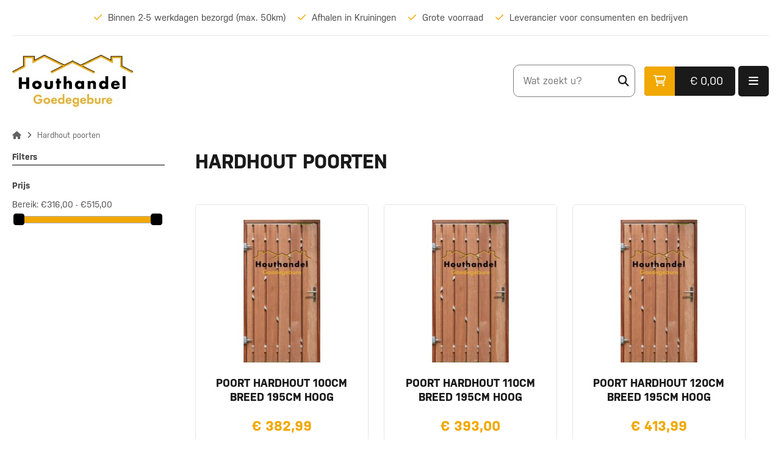

--- FILE ---
content_type: text/html; charset=utf-8
request_url: https://www.houthandelgoedegebure.nl/schuttingmaterialen/schutting-poorten/hardhout-poorten/
body_size: 7922
content:
<!DOCTYPE HTML>
<!--[if lt IE 7]> <html class="no-js lt-ie9 lt-ie8 lt-ie7" lang="nl"><![endif]-->
<!--[if IE 7]><html class="no-js lt-ie9 lt-ie8 ie7" lang="nl"><![endif]-->
<!--[if IE 8]><html class="no-js lt-ie9 ie8" lang="nl"><![endif]-->
<!--[if gt IE 8]> <html class="no-js ie9" lang="nl"><![endif]-->
<html lang="nl">
	<head>
		<meta charset="utf-8" />
		<title>Hardhout poorten kopen bij Houthandel Goedegebure | Zeeland</title>
					<meta name="description" content="Op zoek naar Hardhout poorten? Schutting poorten Schuttingmaterialen Houthandel Zeeland" />
						<meta name="robots" content="index,follow" />
		<meta name="google-site-verification" content="3UxRa4suvD1DMR_7PiUGWl29XkRdHmWHIfxIW5JsdaI" />
		<meta name="viewport" content="width=device-width, minimum-scale=0.25, maximum-scale=1.6, initial-scale=1.0" />
		<meta name="apple-mobile-web-app-capable" content="yes" />
		<link rel="stylesheet" href="https://use.typekit.net/tfg5frp.css">
		<script src="https://kit.fontawesome.com/0bbf7b2831.js" crossorigin="anonymous"></script>
		<link rel="icon" type="image/vnd.microsoft.icon" href="/img/favicon.ico?1759134312" />
		<link rel="shortcut icon" type="image/x-icon" href="/img/favicon.ico?1759134312" />
														<link rel="stylesheet" href="https://www.houthandelgoedegebure.nl/themes/default-bootstrap/cache/v_57_6d786b6279cbea537202c1dee934b669_all.css" type="text/css" media="all" />
														<script type="text/javascript">
var CUSTOMIZE_TEXTFIELD = 1;
var FancyboxI18nClose = 'Sluiten';
var FancyboxI18nNext = 'Volgende';
var FancyboxI18nPrev = 'Vorige';
var ajaxUrl = 'https://www.houthandelgoedegebure.nl/module/mollie/ajax';
var ajax_allowed = true;
var ajaxsearch = true;
var baseDir = 'https://www.houthandelgoedegebure.nl/';
var baseUri = 'https://www.houthandelgoedegebure.nl/';
var blocklayeredSliderName = {"price":"prijs","weight":"gewicht"};
var blocksearch_type = 'top';
var comparator_max_item = 3;
var comparedProductsIds = [];
var contentOnly = false;
var currency = {"id":1,"name":"Euro","iso_code":"EUR","iso_code_num":"978","sign":"\u20ac","blank":"1","conversion_rate":"1.000000","deleted":"0","format":"3","decimals":"1","active":"1","prefix":"\u20ac ","suffix":"","id_shop_list":[],"force_id":false};
var currencyBlank = 1;
var currencyFormat = 3;
var currencyRate = 1;
var currencySign = '€';
var customizationIdMessage = 'Aanpassing #';
var delete_txt = 'Verwijder';
var displayList = false;
var filters = [{"type_lite":"price","type":"price","id_key":0,"name":"Prijs","slider":true,"max":"515","min":"316","values":{"1":"515","0":"316"},"unit":"\u20ac","format":"3","filter_show_limit":"0","filter_type":"0"}];
var freeProductTranslation = 'Gratis!';
var freeShippingTranslation = 'Gratis verzending!';
var generated_date = 1769812619;
var hasDeliveryAddress = false;
var highDPI = false;
var id_lang = 1;
var img_dir = 'https://www.houthandelgoedegebure.nl/themes/default-bootstrap/img/';
var instantsearch = true;
var isGuest = 0;
var isLogged = 0;
var isMobile = false;
var isPS17 = false;
var isTestMode = false;
var isoCode = 'nl';
var lggoogleanalytics_link = 'https://www.houthandelgoedegebure.nl/module/lggoogleanalytics/gtag?token=0e3fec24314c74e10742b926ae9e220c';
var lggoogleanalytics_token = '0e3fec24314c74e10742b926ae9e220c';
var max_item = 'U kunt niet meer dan 3 producten aan de productvergelijking toevoegen';
var min_item = 'Selecteer minstens één product';
var page_name = 'category';
var param_product_url = '#';
var priceDisplayMethod = 0;
var priceDisplayPrecision = 2;
var profileId = 'pfl_3yxJ9jHcjV';
var quickView = true;
var removingLinkText = 'Verwijder dit product uit mijn winkelwagen';
var request = 'https://www.houthandelgoedegebure.nl/schuttingmaterialen/schutting-poorten/hardhout-poorten/';
var roundMode = 2;
var search_url = 'https://www.houthandelgoedegebure.nl/zoeken';
var static_token = '194cb122aa1485b1c532760b4a2fcc64';
var toBeDetermined = 'Te bepalen';
var token = 'e019a67ec0df601b2e127c9e040267b2';
var usingSecureMode = true;
</script>

						<script type="text/javascript" src="/js/jquery/jquery-1.11.0.min.js"></script>
						<script type="text/javascript" src="/js/jquery/jquery-migrate-1.2.1.min.js"></script>
						<script type="text/javascript" src="/js/jquery/plugins/jquery.easing.js"></script>
						<script type="text/javascript" src="/js/tools.js"></script>
						<script type="text/javascript" src="/themes/default-bootstrap/js/global.js"></script>
						<script type="text/javascript" src="/themes/default-bootstrap/js/autoload/10-bootstrap.min.js"></script>
						<script type="text/javascript" src="/themes/default-bootstrap/js/autoload/15-jquery.total-storage.min.js"></script>
						<script type="text/javascript" src="/themes/default-bootstrap/js/autoload/15-jquery.uniform-modified.js"></script>
						<script type="text/javascript" src="/themes/default-bootstrap/js/autoload/custom.js"></script>
						<script type="text/javascript" src="/themes/default-bootstrap/js/autoload/jquery.matchHeight.js"></script>
						<script type="text/javascript" src="/themes/default-bootstrap/js/autoload/slick.js"></script>
						<script type="text/javascript" src="/js/jquery/plugins/fancybox/jquery.fancybox.js"></script>
						<script type="text/javascript" src="/themes/default-bootstrap/js/products-comparison.js"></script>
						<script type="text/javascript" src="https://js.mollie.com/v1/mollie.js"></script>
						<script type="text/javascript" src="/modules/mollie/views/js/front/mollie_iframe_16.js"></script>
						<script type="text/javascript" src="/modules/mollie/views/js/front/mollie_payment_method_click_lock_16.js"></script>
						<script type="text/javascript" src="/modules/mollie/views/js/front/mollie_error_handle.js"></script>
						<script type="text/javascript" src="/modules/mollie/views/js/apple_payment.js"></script>
						<script type="text/javascript" src="/modules/mollie/views/js/front/payment_fee.js"></script>
						<script type="text/javascript" src="/themes/default-bootstrap/js/category.js"></script>
						<script type="text/javascript" src="/themes/default-bootstrap/js/modules/blockcart/ajax-cart.js"></script>
						<script type="text/javascript" src="/js/jquery/plugins/jquery.scrollTo.js"></script>
						<script type="text/javascript" src="/js/jquery/plugins/jquery.serialScroll.js"></script>
						<script type="text/javascript" src="/js/jquery/plugins/bxslider/jquery.bxslider.js"></script>
						<script type="text/javascript" src="/themes/default-bootstrap/js/tools/treeManagement.js"></script>
						<script type="text/javascript" src="/themes/default-bootstrap/js/modules/blocklayered/blocklayered.js"></script>
						<script type="text/javascript" src="/js/jquery/ui/jquery.ui.core.min.js"></script>
						<script type="text/javascript" src="/js/jquery/ui/jquery.ui.widget.min.js"></script>
						<script type="text/javascript" src="/js/jquery/ui/jquery.ui.mouse.min.js"></script>
						<script type="text/javascript" src="/js/jquery/ui/jquery.ui.slider.min.js"></script>
						<script type="text/javascript" src="/themes/default-bootstrap/js/modules/blocknewsletter/blocknewsletter.js"></script>
						<script type="text/javascript" src="/js/jquery/plugins/autocomplete/jquery.autocomplete.js"></script>
						<script type="text/javascript" src="/themes/default-bootstrap/js/modules/blocksearch/blocksearch.js"></script>
						<script type="text/javascript" src="/themes/default-bootstrap/js/modules/blocktopmenu/js/hoverIntent.js"></script>
						<script type="text/javascript" src="/themes/default-bootstrap/js/modules/blocktopmenu/js/superfish-modified.js"></script>
						<script type="text/javascript" src="/themes/default-bootstrap/js/modules/blocktopmenu/js/blocktopmenu.js"></script>
						<script type="text/javascript" src="/modules/lggoogleanalytics/views/js/front.js"></script>
							<link rel="canonical" href="https://www.houthandelgoedegebure.nl/schuttingmaterialen/schutting-poorten/hardhout-poorten/" />
<!-- Global site tag (gtag.js) - Google Analytics -->
<script type="text/javascript" async src="https://www.googletagmanager.com/gtag/js?id=G-WJQ3LZ2MCT"></script>
<script type="text/javascript">
  window.dataLayer = window.dataLayer || [];
  function gtag(){dataLayer.push(arguments);}
  gtag('js', new Date());
  gtag('config', 'G-WJQ3LZ2MCT');
</script>

<script type="text/javascript">
  gtag('event', 'view_item_list', {
    items: [
        {
        item_id: '533',
        item_name: 'Poort hardhout 100cm breed 195cm hoog',
        discount: 0,
        index: 0,
        item_list_name: 'Hardhout poorten',
        item_list_id: 'category_list',
        affiliation: 'Houthandel Goedegebure',
        item_brand: '',
        item_category: 'Hardhout poorten',
        item_variant: '',
        price: 382.99,
        currency: 'EUR',
        quantity: 0
    },        {
        item_id: '545',
        item_name: 'poort hardhout 110cm breed 195cm hoog',
        discount: 0,
        index: 1,
        item_list_name: 'Hardhout poorten',
        item_list_id: 'category_list',
        affiliation: 'Houthandel Goedegebure',
        item_brand: '',
        item_category: 'Hardhout poorten',
        item_variant: '',
        price: 393,
        currency: 'EUR',
        quantity: 0
    },        {
        item_id: '546',
        item_name: 'poort hardhout 120cm breed 195cm hoog',
        discount: 0,
        index: 2,
        item_list_name: 'Hardhout poorten',
        item_list_id: 'category_list',
        affiliation: 'Houthandel Goedegebure',
        item_brand: '',
        item_category: 'Hardhout poorten',
        item_variant: '',
        price: 413.99,
        currency: 'EUR',
        quantity: 0
    },        {
        item_id: '547',
        item_name: 'poort hardhout 130cm breed 195 cm hoog',
        discount: 0,
        index: 3,
        item_list_name: 'Hardhout poorten',
        item_list_id: 'category_list',
        affiliation: 'Houthandel Goedegebure',
        item_brand: '',
        item_category: 'Hardhout poorten',
        item_variant: '',
        price: 444.99,
        currency: 'EUR',
        quantity: 0
    },        {
        item_id: '548',
        item_name: 'Poort hardhout 140cm breed 195cm hoog',
        discount: 0,
        index: 4,
        item_list_name: 'Hardhout poorten',
        item_list_id: 'category_list',
        affiliation: 'Houthandel Goedegebure',
        item_brand: '',
        item_category: 'Hardhout poorten',
        item_variant: '',
        price: 479.98,
        currency: 'EUR',
        quantity: 0
    },        {
        item_id: '549',
        item_name: 'poort hardhout 150cm breed 195cm hoog',
        discount: 0,
        index: 5,
        item_list_name: 'Hardhout poorten',
        item_list_id: 'category_list',
        affiliation: 'Houthandel Goedegebure',
        item_brand: '',
        item_category: 'Hardhout poorten',
        item_variant: '',
        price: 515,
        currency: 'EUR',
        quantity: 0
    }        ],
    item_list_name: 'Hardhout poorten',
    item_list_id: 'Hardhout poorten'
  });
</script>

		<link rel="stylesheet" href="//fonts.googleapis.com/css?family=Open+Sans:300,600&amp;subset=latin,latin-ext" type="text/css" media="all" />
		<!--[if IE 8]>
		<script src="https://oss.maxcdn.com/libs/html5shiv/3.7.0/html5shiv.js"></script>
		<script src="https://oss.maxcdn.com/libs/respond.js/1.3.0/respond.min.js"></script>
		<![endif]-->
	</head>
	<body id="category" class="category category-203 category-hardhout-poorten show-left-column hide-right-column lang_nl">
					
		

	

	<div class="usps">
		<div class="maxw1">
			<div class="wrap">
				<div class="usp">
					Binnen 2-5 werkdagen bezorgd (max. 50km)
				</div>
				<div class="usp">
					Afhalen in Kruiningen
				</div>
				<div class="usp">
					Grote voorraad
				</div>
				<div class="usp">
					Leverancier voor consumenten en bedrijven
				</div>
			</div>
		</div>
	</div>
		
		<div class="header">
			<div class="maxw1">
					<a class="logo" href="https://www.houthandelgoedegebure.nl/"><img src="https://www.houthandelgoedegebure.nl/img/houthandel-goedegebure-logo-1661416294.jpg" alt="Houthandel Goedegebure"/></a>
					
					<div class="menu_bar">
						<ul>
							<li><a href="https://www.houthandelgoedegebure.nl/" title="Home">Home</a></li>
							<li><a href="https://www.houthandelgoedegebure.nl/" title="Houthandel">Houthandel</a>
								<ul>
									<li><a href="https://www.houthandelgoedegebure.nl/douglas-hout/" title="Douglas hout">Douglas hout</a></li>									
									<li><a href="https://www.houthandelgoedegebure.nl/verlichting/" title="Verlichting">Verlichting</a></li>
									<li><a href="https://www.houthandelgoedegebure.nl/ramen-deuren/" title="Douglas hout">Ramen en deuren</a></li>
								</ul>
							</li>
							<li><a href="https://www.houthandelgoedegebure.nl/content/klantenservice.html" title="Klantenservice">Klantenservice</a></li>
							<li><a href="https://www.houthandelgoedegebure.nl/content/contact.html" title="Contact">Contact</a></li>

						</ul>
					
					
					


<div class="search_bar">
	<form id="searchbox" method="get" action="//www.houthandelgoedegebure.nl/zoeken" >
		<input type="hidden" name="controller" value="search" />
		<input type="hidden" name="orderby" value="position" />
		<input type="hidden" name="orderway" value="desc" />
		<input class="search_query form-control" type="text" placeholder="Wat zoekt u?" id="search_query_top" name="search_query"  value="" />
		<button type="submit" name="submit_search" class="btn btn-default button-search">
			<i class="far fa-search"></i>
		</button>
	</form>
	

</div><!-- MODULE Block cart -->
<a class="search_btn btn square_btn black" href="#"><i class="fas fa-search"></i></a>
		<div class="shopping_cart">
					<a class="shopping_button" href="https://www.houthandelgoedegebure.nl/bestellen">
						<div class="icon"><i class="far fa-shopping-cart"></i></div>
						<div class="amount">
																€ 0,00
							
						</div>
					</a>
				
				</div>
<a class="m_menu btn square_btn black" href="#"><i class="fas fa-bars"></i></a>
</div>
<div class="clear"></div>
</div>
	<div class="clear"></div>
		</div>



<!-- /MODULE Block cart -->
	<div class="mob_menu">
		
		<div class="close"><a class="close_btn btn square_btn black" href="#"><i class="fas fa-times"></i></a></div>
		
		
		<ul>
			<li><a href="https://www.houthandelgoedegebure.nl/douglas-hout/" title="Douglas hout">Douglas hout</a><ul><li><a href="https://www.houthandelgoedegebure.nl/douglas-hout/douglas-palen/" title="douglas palen">douglas palen</a><ul></ul></li><li><a href="https://www.houthandelgoedegebure.nl/douglas-hout/balken/" title="Balken">Balken</a><ul></ul></li><li><a href="https://www.houthandelgoedegebure.nl/douglas-hout/planken/" title="Planken">Planken</a><ul></ul></li></ul></li><li><a href="https://www.houthandelgoedegebure.nl/verlichting/" title="Verlichting">Verlichting</a><ul></ul></li><li><a href="https://www.houthandelgoedegebure.nl/ramen-deuren/" title="Ramen & Deuren">Ramen & Deuren</a><ul><li><a href="https://www.houthandelgoedegebure.nl/ramen-deuren/opgeklampte-deuren/" title="opgeklampte deuren">opgeklampte deuren</a><ul><li><a href="https://www.houthandelgoedegebure.nl/ramen-deuren/opgeklampte-deuren/opgeklampte-deuren-enkel/" title="opgeklampte deuren enkel">opgeklampte deuren enkel</a></li><li><a href="https://www.houthandelgoedegebure.nl/ramen-deuren/opgeklampte-deuren/opgeklampte-deuren-xl/" title="opgeklampte deuren XL">opgeklampte deuren XL</a></li><li><a href="https://www.houthandelgoedegebure.nl/ramen-deuren/opgeklampte-deuren/opgeklampte-deuren-dubbel/" title="opgeklampte deuren dubbel">opgeklampte deuren dubbel</a></li></ul></li><li><a href="https://www.houthandelgoedegebure.nl/ramen-deuren/vaste-kozijnen/" title="vaste kozijnen">vaste kozijnen</a></li><li><a href="https://www.houthandelgoedegebure.nl/ramen-deuren/stelkozijnsets/" title="stelkozijnsets">stelkozijnsets</a><ul><li><a href="https://www.houthandelgoedegebure.nl/ramen-deuren/stelkozijnsets/stelkozijnsets-wit/" title="stelkozijnsets wit">stelkozijnsets wit</a></li><li><a href="https://www.houthandelgoedegebure.nl/ramen-deuren/stelkozijnsets/stelkozijnsets-zwart/" title="stelkozijnsets zwart">stelkozijnsets zwart</a></li><li><a href="https://www.houthandelgoedegebure.nl/ramen-deuren/stelkozijnsets/stelkozijnsets-onbehandeld/" title="stelkozijnsets onbehandeld">stelkozijnsets onbehandeld</a></li></ul></li><li><a href="https://www.houthandelgoedegebure.nl/ramen-deuren/uitzetramen-kozijnen/" title="uitzetramen & kozijnen">uitzetramen & kozijnen</a></li><li><a href="https://www.houthandelgoedegebure.nl/ramen-deuren/deur-beslagsets-zwart/" title="deur beslagsets zwart">deur beslagsets zwart</a></li><li><a href="https://www.houthandelgoedegebure.nl/ramen-deuren/deur-beslagsets-verzinkt/" title="deur beslagsets verzinkt">deur beslagsets verzinkt</a></li><li><a href="https://www.houthandelgoedegebure.nl/ramen-deuren/schuifdeuren/" title="Schuifdeuren">Schuifdeuren</a><ul><li><a href="https://www.houthandelgoedegebure.nl/ramen-deuren/schuifdeuren/schuifdeursystemen/" title="schuifdeursystemen">schuifdeursystemen</a></li></ul></li><li><a href="https://www.houthandelgoedegebure.nl/ramen-deuren/dorpels/" title="dorpels">dorpels</a></li><li><a href="https://www.houthandelgoedegebure.nl/ramen-deuren/paneeldeuren/" title="paneeldeuren">paneeldeuren</a></li><li><a href="https://www.houthandelgoedegebure.nl/ramen-deuren/stapeldorpeldeuren/" title="stapeldorpeldeuren">stapeldorpeldeuren</a></li><li><a href="https://www.houthandelgoedegebure.nl/ramen-deuren/steel-look-deuren/" title="steel look deuren">steel look deuren</a></li><li><a href="https://www.houthandelgoedegebure.nl/ramen-deuren/steel-look-schuifdeuren/" title="steel look schuifdeuren">steel look schuifdeuren</a></li><li><a href="https://www.houthandelgoedegebure.nl/ramen-deuren/steel-look-vleugelramen/" title="steel look vleugelramen">steel look vleugelramen</a></li><li><a href="https://www.houthandelgoedegebure.nl/ramen-deuren/lichtstraten/" title="lichtstraten">lichtstraten</a></li></ul></li>
			
		</ul>
		
		<ul>
			<li><a href="https://www.houthandelgoedegebure.nl/" title="Home">Home</a></li>
			<li><a href="https://www.houthandelgoedegebure.nl/" title="Houthandel">Houthandel</a>
				<ul>
					<li><a href="https://www.houthandelgoedegebure.nl/douglas-hout/" title="Douglas hout">Douglas hout</a></li>
					<li><a href="https://www.houthandelgoedegebure.nl/eiken-hout/" title="Eiken hout">Eiken hout</a></li>
					<li><a href="https://www.houthandelgoedegebure.nl/vurenhout/" title="Vurenhout">Vurenhout</a></li>
					<li><a href="https://www.houthandelgoedegebure.nl/schuttingmaterialen/" title="Schuttingmaterialen">Schuttingmaterialen</a></li>
					<li><a href="https://www.houthandelgoedegebure.nl/aanbiedingen/" title="Aanbiedingen">Aanbiedingen</a></li>
				</ul>
			</li>
			<li><a href="https://www.houthandelgoedegebure.nl/content/klantenservice.html" title="Klantenservice">Klantenservice</a></li>
			<li><a href="https://www.houthandelgoedegebure.nl/content/contact.html" title="Contact">Contact</a></li>

		</ul>
		
	</div>
	<div class="menu_product_bar">
		<div class="maxw1">
			<ul>
				<li><a href="https://www.houthandelgoedegebure.nl/douglas-hout/" title="Douglas hout">Douglas hout</a><ul><li><a href="https://www.houthandelgoedegebure.nl/douglas-hout/douglas-palen/" title="douglas palen">douglas palen</a><ul></ul></li><li><a href="https://www.houthandelgoedegebure.nl/douglas-hout/balken/" title="Balken">Balken</a><ul></ul></li><li><a href="https://www.houthandelgoedegebure.nl/douglas-hout/planken/" title="Planken">Planken</a><ul></ul></li></ul></li><li><a href="https://www.houthandelgoedegebure.nl/verlichting/" title="Verlichting">Verlichting</a><ul></ul></li><li><a href="https://www.houthandelgoedegebure.nl/ramen-deuren/" title="Ramen & Deuren">Ramen & Deuren</a><ul><li><a href="https://www.houthandelgoedegebure.nl/ramen-deuren/opgeklampte-deuren/" title="opgeklampte deuren">opgeklampte deuren</a><ul><li><a href="https://www.houthandelgoedegebure.nl/ramen-deuren/opgeklampte-deuren/opgeklampte-deuren-enkel/" title="opgeklampte deuren enkel">opgeklampte deuren enkel</a></li><li><a href="https://www.houthandelgoedegebure.nl/ramen-deuren/opgeklampte-deuren/opgeklampte-deuren-xl/" title="opgeklampte deuren XL">opgeklampte deuren XL</a></li><li><a href="https://www.houthandelgoedegebure.nl/ramen-deuren/opgeklampte-deuren/opgeklampte-deuren-dubbel/" title="opgeklampte deuren dubbel">opgeklampte deuren dubbel</a></li></ul></li><li><a href="https://www.houthandelgoedegebure.nl/ramen-deuren/vaste-kozijnen/" title="vaste kozijnen">vaste kozijnen</a></li><li><a href="https://www.houthandelgoedegebure.nl/ramen-deuren/stelkozijnsets/" title="stelkozijnsets">stelkozijnsets</a><ul><li><a href="https://www.houthandelgoedegebure.nl/ramen-deuren/stelkozijnsets/stelkozijnsets-wit/" title="stelkozijnsets wit">stelkozijnsets wit</a></li><li><a href="https://www.houthandelgoedegebure.nl/ramen-deuren/stelkozijnsets/stelkozijnsets-zwart/" title="stelkozijnsets zwart">stelkozijnsets zwart</a></li><li><a href="https://www.houthandelgoedegebure.nl/ramen-deuren/stelkozijnsets/stelkozijnsets-onbehandeld/" title="stelkozijnsets onbehandeld">stelkozijnsets onbehandeld</a></li></ul></li><li><a href="https://www.houthandelgoedegebure.nl/ramen-deuren/uitzetramen-kozijnen/" title="uitzetramen & kozijnen">uitzetramen & kozijnen</a></li><li><a href="https://www.houthandelgoedegebure.nl/ramen-deuren/deur-beslagsets-zwart/" title="deur beslagsets zwart">deur beslagsets zwart</a></li><li><a href="https://www.houthandelgoedegebure.nl/ramen-deuren/deur-beslagsets-verzinkt/" title="deur beslagsets verzinkt">deur beslagsets verzinkt</a></li><li><a href="https://www.houthandelgoedegebure.nl/ramen-deuren/schuifdeuren/" title="Schuifdeuren">Schuifdeuren</a><ul><li><a href="https://www.houthandelgoedegebure.nl/ramen-deuren/schuifdeuren/schuifdeursystemen/" title="schuifdeursystemen">schuifdeursystemen</a></li></ul></li><li><a href="https://www.houthandelgoedegebure.nl/ramen-deuren/dorpels/" title="dorpels">dorpels</a></li><li><a href="https://www.houthandelgoedegebure.nl/ramen-deuren/paneeldeuren/" title="paneeldeuren">paneeldeuren</a></li><li><a href="https://www.houthandelgoedegebure.nl/ramen-deuren/stapeldorpeldeuren/" title="stapeldorpeldeuren">stapeldorpeldeuren</a></li><li><a href="https://www.houthandelgoedegebure.nl/ramen-deuren/steel-look-deuren/" title="steel look deuren">steel look deuren</a></li><li><a href="https://www.houthandelgoedegebure.nl/ramen-deuren/steel-look-schuifdeuren/" title="steel look schuifdeuren">steel look schuifdeuren</a></li><li><a href="https://www.houthandelgoedegebure.nl/ramen-deuren/steel-look-vleugelramen/" title="steel look vleugelramen">steel look vleugelramen</a></li><li><a href="https://www.houthandelgoedegebure.nl/ramen-deuren/lichtstraten/" title="lichtstraten">lichtstraten</a></li></ul></li>
			</ul>
		</div>
		
	
	
	
					
					
					
				</div>
			</div>
		</div>
		
		
		
			
			<div class="columns-container">
				
				<div id="columns" class="container">
											
<!-- Breadcrumb -->
<div class="breadcrumb clearfix">
	<div class="maxw1">
		<a class="home" href="https://www.houthandelgoedegebure.nl/" title="Terug naar Home"><i class="fas fa-home"></i></a>
					<span class="navigation-pipe"><i class="fas fa-angle-right"></i></span>
							Hardhout poorten
						</div>
</div>
<!-- /Breadcrumb -->

										<div id="slider_row" class="row">
																	</div>
					<div class="row">
						<div class="maxw1">
													<div id="left_column" class="column ">

<div id="layered_block_left" class="block">
	<p class="title_block">Filters</p>
	<div class="block_content">
		<form action="#" id="layered_form">
			<div>
								<div id="enabled_filters">
					<span class="layered_subtitle" style="float: none;">
						Geactiveerde filters:
					</span>
					<ul>
																																																								</ul>
				</div>
																										<div class="layered_price" style="display: none;">
						                        <div class="layered_subtitle_heading">
                            <span class="layered_subtitle">Prijs</span>
                            <!--<span class="layered_close">
                            	<a href="#" data-rel="ul_layered_price_0"></a>
                            </span>-->
						</div>
						<ul id="ul_layered_price_0" class="col-lg-12 layered_filter_ul">
																								<label for="price">
										Bereik:
									</label> 
									<span id="layered_price_range"></span>
									<div class="layered_slider_container">
										<div class="layered_slider" id="layered_price_slider" data-type="price" data-format="3" data-unit="€"></div>
									</div>
																												</ul>
					</div>
												</div>
			<input type="hidden" name="id_category_layered" value="203" />
												</form>
		
	</div>
	<div id="layered_ajax_loader" style="display: none;">
		<p>
			<img src="https://www.houthandelgoedegebure.nl/img/loader.gif" alt="" />
			<br />Laden ...
		</p>
	</div>
</div>
</div>
																			<div id="center_column" class="center_column ">
											


			<h1 class="page-heading product-listing"><span class="cat-name">Hardhout poorten&nbsp;</span></h1>
		
							<div class="content_sortPagiBar clearfix">
				
            	<div class="sortPagiBar clearfix">
            		<ul class="display hidden-xs">
	<li class="display-title">Bekijk:</li>
    <li id="grid"><a rel="nofollow" href="#" title="Raster"><i class="fa-solid fa-grid"></i>Raster</a></li>
    <li id="list"><a rel="nofollow" href="#" title="Lijst"><i class="fa-solid fa-list"></i>Lijst</a></li>
</ul>

<form id="productsSortForm" action="https://www.houthandelgoedegebure.nl/schuttingmaterialen/schutting-poorten/hardhout-poorten/" class="productsSortForm">
	<div class="select selector1">
		<label for="selectProductSort">Sorteren op</label>
		<select id="selectProductSort" class="selectProductSort form-control">
			<option value="position:asc" selected="selected">--</option>
							<option value="price:asc">Prijs: oplopend</option>
				<option value="price:desc">Prijs: aflopend</option>
						<option value="name:asc">Productnaam: A tot Z</option>
			<option value="name:desc">Productnaam: van Z naar A</option>
						<option value="reference:asc">Referentie: Laagste eerst</option>
			<option value="reference:desc">Referentie: Hoogste eerst</option>
		</select>
	</div>
</form>
<!-- /Sort products -->
			
	
                								<!-- nbr product/page -->
		<!-- /nbr product/page -->

				</div>
                <div class="top-pagination-content clearfix">
                		<form method="post" action="https://www.houthandelgoedegebure.nl/product-vergelijking" class="compare-form">
		<button type="submit" class="btn btn-default button button-medium bt_compare bt_compare" disabled="disabled">
			<span>Vergelijken (<strong class="total-compare-val">0</strong>)<i class="icon-chevron-right right"></i></span>
		</button>
		<input type="hidden" name="compare_product_count" class="compare_product_count" value="0" />
		<input type="hidden" name="compare_product_list" class="compare_product_list" value="" />
	</form>
			
		
		
		
	
					
	
												<!-- Pagination -->
	<div id="pagination" class="pagination clearfix">
	    			</div>
    	<!-- /Pagination -->

                </div>
			</div>
				
									
		
	
	<!-- Products list -->
	<ul id="product_list" class="product_list grid row">
			
		
		
								<li class="ajax_block_product equal-height col-xs-12 col-sm-6 col-md-4 first-in-line first-item-of-tablet-line first-item-of-mobile-line">
			<div class="product-container" itemscope itemtype="https://schema.org/Product">
				<div class="left-block">
					<div class="product-image-container">
						<a class="product_img_link" href="https://www.houthandelgoedegebure.nl/schuttingmaterialen/schutting-poorten/hardhout-poorten/poorthardhout100cmbreed195cmhoog.html" title="Poort hardhout 100cm breed 195cm hoog" itemprop="url" style="background:url(https://www.houthandelgoedegebure.nl/614-home_default/poorthardhout100cmbreed195cmhoog.jpg) no-repeat center/cover" >
							
						</a>
													<div class="quick-view-wrapper-mobile">
							<a class="quick-view-mobile" href="https://www.houthandelgoedegebure.nl/schuttingmaterialen/schutting-poorten/hardhout-poorten/poorthardhout100cmbreed195cmhoog.html" rel="https://www.houthandelgoedegebure.nl/schuttingmaterialen/schutting-poorten/hardhout-poorten/poorthardhout100cmbreed195cmhoog.html">
								<i class="icon-eye-open"></i>
							</a>
						</div>
						<a class="quick-view" href="https://www.houthandelgoedegebure.nl/schuttingmaterialen/schutting-poorten/hardhout-poorten/poorthardhout100cmbreed195cmhoog.html" rel="https://www.houthandelgoedegebure.nl/schuttingmaterialen/schutting-poorten/hardhout-poorten/poorthardhout100cmbreed195cmhoog.html">
							<span>Snel bekijken</span>
						</a>
																			<div class="content_price" itemprop="offers" itemscope itemtype="https://schema.org/Offer">
																	 
									<span itemprop="price" class="price product-price">
										
										€ 382,99									</span>
									<meta itemprop="priceCurrency" content="EUR" />
									
																		
									
															</div>
																							</div>
										
				</div>
				<div class="right-block">
					<h5 itemprop="name" class="equal">
												<a class="product-name" href="https://www.houthandelgoedegebure.nl/schuttingmaterialen/schutting-poorten/hardhout-poorten/poorthardhout100cmbreed195cmhoog.html" title="Poort hardhout 100cm breed 195cm hoog" itemprop="url" >
							Poort hardhout 100cm breed 195cm hoog
						</a>
					</h5>
															<p class="product-desc" itemprop="description">
						Poort hardhout 100cm breed 195cm hoog
-inclusief kozijnhout
-inclusief beslagset met extra sleutel
-inclusief duimen (scharnierwerk)
-inclusief aluminium aanslagstrip
					</p>
										<div class="content_price">
													
														<span class="price product-price">
								€ 382,99							</span>
							
							
							
							
											</div>
										<div class="button-container">
																													<a class="button ajax_add_to_cart_button btn btn-default s_btn gold" href="https://www.houthandelgoedegebure.nl/winkelmandje?add=1&amp;id_product=533&amp;token=194cb122aa1485b1c532760b4a2fcc64" rel="nofollow" title="In winkelwagen" data-id-product-attribute="0" data-id-product="533" data-minimal_quantity="1">
									<span><i class="fas fa-shopping-cart"></i></span>
								</a>
																			<a class="button lnk_view btn btn-default" href="https://www.houthandelgoedegebure.nl/schuttingmaterialen/schutting-poorten/hardhout-poorten/poorthardhout100cmbreed195cmhoog.html" title="Bekijken">
							<span>Meer</span>
						</a>
					</div>
											<div class="color-list-container"></div>
										<div class="product-flags">
																														</div>
					
					<div class="button-container">
										</div>
					
									</div>
									<div class="functional-buttons clearfix">
						
													<div class="compare">
								<a class="add_to_compare" href="https://www.houthandelgoedegebure.nl/schuttingmaterialen/schutting-poorten/hardhout-poorten/poorthardhout100cmbreed195cmhoog.html" data-id-product="533">Aan vergelijken toevoegen</a>
							</div>
											</div>
							</div><!-- .product-container> -->
		</li>
			
		
		
								<li class="ajax_block_product equal-height col-xs-12 col-sm-6 col-md-4">
			<div class="product-container" itemscope itemtype="https://schema.org/Product">
				<div class="left-block">
					<div class="product-image-container">
						<a class="product_img_link" href="https://www.houthandelgoedegebure.nl/schuttingmaterialen/schutting-poorten/hardhout-poorten/poort-hardhout-110cm-breed-195-cm-hoog.html" title="poort hardhout 110cm breed 195cm hoog" itemprop="url" style="background:url(https://www.houthandelgoedegebure.nl/626-home_default/poort-hardhout-110cm-breed-195-cm-hoog.jpg) no-repeat center/cover" >
							
						</a>
													<div class="quick-view-wrapper-mobile">
							<a class="quick-view-mobile" href="https://www.houthandelgoedegebure.nl/schuttingmaterialen/schutting-poorten/hardhout-poorten/poort-hardhout-110cm-breed-195-cm-hoog.html" rel="https://www.houthandelgoedegebure.nl/schuttingmaterialen/schutting-poorten/hardhout-poorten/poort-hardhout-110cm-breed-195-cm-hoog.html">
								<i class="icon-eye-open"></i>
							</a>
						</div>
						<a class="quick-view" href="https://www.houthandelgoedegebure.nl/schuttingmaterialen/schutting-poorten/hardhout-poorten/poort-hardhout-110cm-breed-195-cm-hoog.html" rel="https://www.houthandelgoedegebure.nl/schuttingmaterialen/schutting-poorten/hardhout-poorten/poort-hardhout-110cm-breed-195-cm-hoog.html">
							<span>Snel bekijken</span>
						</a>
																			<div class="content_price" itemprop="offers" itemscope itemtype="https://schema.org/Offer">
																	 
									<span itemprop="price" class="price product-price">
										
										€ 393,00									</span>
									<meta itemprop="priceCurrency" content="EUR" />
									
																		
									
															</div>
																							</div>
										
				</div>
				<div class="right-block">
					<h5 itemprop="name" class="equal">
												<a class="product-name" href="https://www.houthandelgoedegebure.nl/schuttingmaterialen/schutting-poorten/hardhout-poorten/poort-hardhout-110cm-breed-195-cm-hoog.html" title="poort hardhout 110cm breed 195cm hoog" itemprop="url" >
							poort hardhout 110cm breed 195cm hoog
						</a>
					</h5>
															<p class="product-desc" itemprop="description">
						poort Hardhout 110cm breed 195cm hoog
Inclusief aluminium aanslag strip
inclusief hang en sluitwerk
inclusief poortframe balken (kozijnhout)3 reserve sleutels
inclusief Rvs slot en grepen
.
					</p>
										<div class="content_price">
													
														<span class="price product-price">
								€ 393,00							</span>
							
							
							
							
											</div>
										<div class="button-container">
																													<a class="button ajax_add_to_cart_button btn btn-default s_btn gold" href="https://www.houthandelgoedegebure.nl/winkelmandje?add=1&amp;id_product=545&amp;token=194cb122aa1485b1c532760b4a2fcc64" rel="nofollow" title="In winkelwagen" data-id-product-attribute="0" data-id-product="545" data-minimal_quantity="1">
									<span><i class="fas fa-shopping-cart"></i></span>
								</a>
																			<a class="button lnk_view btn btn-default" href="https://www.houthandelgoedegebure.nl/schuttingmaterialen/schutting-poorten/hardhout-poorten/poort-hardhout-110cm-breed-195-cm-hoog.html" title="Bekijken">
							<span>Meer</span>
						</a>
					</div>
											<div class="color-list-container"></div>
										<div class="product-flags">
																														</div>
					
					<div class="button-container">
										</div>
					
									</div>
									<div class="functional-buttons clearfix">
						
													<div class="compare">
								<a class="add_to_compare" href="https://www.houthandelgoedegebure.nl/schuttingmaterialen/schutting-poorten/hardhout-poorten/poort-hardhout-110cm-breed-195-cm-hoog.html" data-id-product="545">Aan vergelijken toevoegen</a>
							</div>
											</div>
							</div><!-- .product-container> -->
		</li>
			
		
		
								<li class="ajax_block_product equal-height col-xs-12 col-sm-6 col-md-4 last-item-of-tablet-line last-item-of-mobile-line">
			<div class="product-container" itemscope itemtype="https://schema.org/Product">
				<div class="left-block">
					<div class="product-image-container">
						<a class="product_img_link" href="https://www.houthandelgoedegebure.nl/schuttingmaterialen/schutting-poorten/hardhout-poorten/poorthardhout120cmbreed195cmhoog.html" title="poort hardhout 120cm breed 195cm hoog" itemprop="url" style="background:url(https://www.houthandelgoedegebure.nl/627-home_default/poorthardhout120cmbreed195cmhoog.jpg) no-repeat center/cover" >
							
						</a>
													<div class="quick-view-wrapper-mobile">
							<a class="quick-view-mobile" href="https://www.houthandelgoedegebure.nl/schuttingmaterialen/schutting-poorten/hardhout-poorten/poorthardhout120cmbreed195cmhoog.html" rel="https://www.houthandelgoedegebure.nl/schuttingmaterialen/schutting-poorten/hardhout-poorten/poorthardhout120cmbreed195cmhoog.html">
								<i class="icon-eye-open"></i>
							</a>
						</div>
						<a class="quick-view" href="https://www.houthandelgoedegebure.nl/schuttingmaterialen/schutting-poorten/hardhout-poorten/poorthardhout120cmbreed195cmhoog.html" rel="https://www.houthandelgoedegebure.nl/schuttingmaterialen/schutting-poorten/hardhout-poorten/poorthardhout120cmbreed195cmhoog.html">
							<span>Snel bekijken</span>
						</a>
																			<div class="content_price" itemprop="offers" itemscope itemtype="https://schema.org/Offer">
																	 
									<span itemprop="price" class="price product-price">
										
										€ 413,99									</span>
									<meta itemprop="priceCurrency" content="EUR" />
									
																		
									
															</div>
																							</div>
										
				</div>
				<div class="right-block">
					<h5 itemprop="name" class="equal">
												<a class="product-name" href="https://www.houthandelgoedegebure.nl/schuttingmaterialen/schutting-poorten/hardhout-poorten/poorthardhout120cmbreed195cmhoog.html" title="poort hardhout 120cm breed 195cm hoog" itemprop="url" >
							poort hardhout 120cm breed 195cm hoog
						</a>
					</h5>
															<p class="product-desc" itemprop="description">
						poort hardhout 120cm breed 195cm hoog
-inclusief kozijnhout
-inclusief beslagset met extra sleutel
-inclusief duimen (scharnierwerk)
-inclusief aluminium aanslagstrip
					</p>
										<div class="content_price">
													
														<span class="price product-price">
								€ 413,99							</span>
							
							
							
							
											</div>
										<div class="button-container">
																													<a class="button ajax_add_to_cart_button btn btn-default s_btn gold" href="https://www.houthandelgoedegebure.nl/winkelmandje?add=1&amp;id_product=546&amp;token=194cb122aa1485b1c532760b4a2fcc64" rel="nofollow" title="In winkelwagen" data-id-product-attribute="0" data-id-product="546" data-minimal_quantity="1">
									<span><i class="fas fa-shopping-cart"></i></span>
								</a>
																			<a class="button lnk_view btn btn-default" href="https://www.houthandelgoedegebure.nl/schuttingmaterialen/schutting-poorten/hardhout-poorten/poorthardhout120cmbreed195cmhoog.html" title="Bekijken">
							<span>Meer</span>
						</a>
					</div>
											<div class="color-list-container"></div>
										<div class="product-flags">
																														</div>
					
					<div class="button-container">
										</div>
					
									</div>
									<div class="functional-buttons clearfix">
						
													<div class="compare">
								<a class="add_to_compare" href="https://www.houthandelgoedegebure.nl/schuttingmaterialen/schutting-poorten/hardhout-poorten/poorthardhout120cmbreed195cmhoog.html" data-id-product="546">Aan vergelijken toevoegen</a>
							</div>
											</div>
							</div><!-- .product-container> -->
		</li>
			
		
		
								<li class="ajax_block_product equal-height col-xs-12 col-sm-6 col-md-4 last-in-line first-item-of-tablet-line first-item-of-mobile-line last-mobile-line">
			<div class="product-container" itemscope itemtype="https://schema.org/Product">
				<div class="left-block">
					<div class="product-image-container">
						<a class="product_img_link" href="https://www.houthandelgoedegebure.nl/schuttingmaterialen/schutting-poorten/hardhout-poorten/poorthardhout130cmbreed195cmhoog.html" title="poort hardhout 130cm breed 195 cm hoog" itemprop="url" style="background:url(https://www.houthandelgoedegebure.nl/628-home_default/poorthardhout130cmbreed195cmhoog.jpg) no-repeat center/cover" >
							
						</a>
													<div class="quick-view-wrapper-mobile">
							<a class="quick-view-mobile" href="https://www.houthandelgoedegebure.nl/schuttingmaterialen/schutting-poorten/hardhout-poorten/poorthardhout130cmbreed195cmhoog.html" rel="https://www.houthandelgoedegebure.nl/schuttingmaterialen/schutting-poorten/hardhout-poorten/poorthardhout130cmbreed195cmhoog.html">
								<i class="icon-eye-open"></i>
							</a>
						</div>
						<a class="quick-view" href="https://www.houthandelgoedegebure.nl/schuttingmaterialen/schutting-poorten/hardhout-poorten/poorthardhout130cmbreed195cmhoog.html" rel="https://www.houthandelgoedegebure.nl/schuttingmaterialen/schutting-poorten/hardhout-poorten/poorthardhout130cmbreed195cmhoog.html">
							<span>Snel bekijken</span>
						</a>
																			<div class="content_price" itemprop="offers" itemscope itemtype="https://schema.org/Offer">
																	 
									<span itemprop="price" class="price product-price">
										
										€ 444,99									</span>
									<meta itemprop="priceCurrency" content="EUR" />
									
																		
									
															</div>
																							</div>
										
				</div>
				<div class="right-block">
					<h5 itemprop="name" class="equal">
												<a class="product-name" href="https://www.houthandelgoedegebure.nl/schuttingmaterialen/schutting-poorten/hardhout-poorten/poorthardhout130cmbreed195cmhoog.html" title="poort hardhout 130cm breed 195 cm hoog" itemprop="url" >
							poort hardhout 130cm breed 195 cm hoog
						</a>
					</h5>
															<p class="product-desc" itemprop="description">
						poort hardhout 130cm breed 195 cm hoog
-inclusief kozijnhout
-inclusief beslagset met extra sleutel
-inclusief duimen (scharnierwerk)
-inclusief aluminium aanslagstrip
					</p>
										<div class="content_price">
													
														<span class="price product-price">
								€ 444,99							</span>
							
							
							
							
											</div>
										<div class="button-container">
																													<a class="button ajax_add_to_cart_button btn btn-default s_btn gold" href="https://www.houthandelgoedegebure.nl/winkelmandje?add=1&amp;id_product=547&amp;token=194cb122aa1485b1c532760b4a2fcc64" rel="nofollow" title="In winkelwagen" data-id-product-attribute="0" data-id-product="547" data-minimal_quantity="1">
									<span><i class="fas fa-shopping-cart"></i></span>
								</a>
																			<a class="button lnk_view btn btn-default" href="https://www.houthandelgoedegebure.nl/schuttingmaterialen/schutting-poorten/hardhout-poorten/poorthardhout130cmbreed195cmhoog.html" title="Bekijken">
							<span>Meer</span>
						</a>
					</div>
											<div class="color-list-container"></div>
										<div class="product-flags">
																														</div>
					
					<div class="button-container">
										</div>
					
									</div>
									<div class="functional-buttons clearfix">
						
													<div class="compare">
								<a class="add_to_compare" href="https://www.houthandelgoedegebure.nl/schuttingmaterialen/schutting-poorten/hardhout-poorten/poorthardhout130cmbreed195cmhoog.html" data-id-product="547">Aan vergelijken toevoegen</a>
							</div>
											</div>
							</div><!-- .product-container> -->
		</li>
			
		
		
								<li class="ajax_block_product equal-height col-xs-12 col-sm-6 col-md-4 first-in-line last-line last-mobile-line">
			<div class="product-container" itemscope itemtype="https://schema.org/Product">
				<div class="left-block">
					<div class="product-image-container">
						<a class="product_img_link" href="https://www.houthandelgoedegebure.nl/schuttingmaterialen/schutting-poorten/hardhout-poorten/poorthardhout140cmbreed195cmhoog.html" title="Poort hardhout 140cm breed 195cm hoog" itemprop="url" style="background:url(https://www.houthandelgoedegebure.nl/629-home_default/poorthardhout140cmbreed195cmhoog.jpg) no-repeat center/cover" >
							
						</a>
													<div class="quick-view-wrapper-mobile">
							<a class="quick-view-mobile" href="https://www.houthandelgoedegebure.nl/schuttingmaterialen/schutting-poorten/hardhout-poorten/poorthardhout140cmbreed195cmhoog.html" rel="https://www.houthandelgoedegebure.nl/schuttingmaterialen/schutting-poorten/hardhout-poorten/poorthardhout140cmbreed195cmhoog.html">
								<i class="icon-eye-open"></i>
							</a>
						</div>
						<a class="quick-view" href="https://www.houthandelgoedegebure.nl/schuttingmaterialen/schutting-poorten/hardhout-poorten/poorthardhout140cmbreed195cmhoog.html" rel="https://www.houthandelgoedegebure.nl/schuttingmaterialen/schutting-poorten/hardhout-poorten/poorthardhout140cmbreed195cmhoog.html">
							<span>Snel bekijken</span>
						</a>
																			<div class="content_price" itemprop="offers" itemscope itemtype="https://schema.org/Offer">
																	 
									<span itemprop="price" class="price product-price">
										
										€ 479,98									</span>
									<meta itemprop="priceCurrency" content="EUR" />
									
																		
									
															</div>
																							</div>
										
				</div>
				<div class="right-block">
					<h5 itemprop="name" class="equal">
												<a class="product-name" href="https://www.houthandelgoedegebure.nl/schuttingmaterialen/schutting-poorten/hardhout-poorten/poorthardhout140cmbreed195cmhoog.html" title="Poort hardhout 140cm breed 195cm hoog" itemprop="url" >
							Poort hardhout 140cm breed 195cm hoog
						</a>
					</h5>
															<p class="product-desc" itemprop="description">
						Poort hardhout 140cm breed 195cm hoog
-inclusief kozijnhout
-inclusief beslagset met extra sleutel
-inclusief duimen (scharnierwerk)
-inclusief aluminium aanslagstrip
					</p>
										<div class="content_price">
													
														<span class="price product-price">
								€ 479,98							</span>
							
							
							
							
											</div>
										<div class="button-container">
																													<a class="button ajax_add_to_cart_button btn btn-default s_btn gold" href="https://www.houthandelgoedegebure.nl/winkelmandje?add=1&amp;id_product=548&amp;token=194cb122aa1485b1c532760b4a2fcc64" rel="nofollow" title="In winkelwagen" data-id-product-attribute="0" data-id-product="548" data-minimal_quantity="1">
									<span><i class="fas fa-shopping-cart"></i></span>
								</a>
																			<a class="button lnk_view btn btn-default" href="https://www.houthandelgoedegebure.nl/schuttingmaterialen/schutting-poorten/hardhout-poorten/poorthardhout140cmbreed195cmhoog.html" title="Bekijken">
							<span>Meer</span>
						</a>
					</div>
											<div class="color-list-container"></div>
										<div class="product-flags">
																														</div>
					
					<div class="button-container">
										</div>
					
									</div>
									<div class="functional-buttons clearfix">
						
													<div class="compare">
								<a class="add_to_compare" href="https://www.houthandelgoedegebure.nl/schuttingmaterialen/schutting-poorten/hardhout-poorten/poorthardhout140cmbreed195cmhoog.html" data-id-product="548">Aan vergelijken toevoegen</a>
							</div>
											</div>
							</div><!-- .product-container> -->
		</li>
			
		
		
								<li class="ajax_block_product equal-height col-xs-12 col-sm-6 col-md-4 last-line last-item-of-tablet-line last-item-of-mobile-line last-mobile-line">
			<div class="product-container" itemscope itemtype="https://schema.org/Product">
				<div class="left-block">
					<div class="product-image-container">
						<a class="product_img_link" href="https://www.houthandelgoedegebure.nl/schuttingmaterialen/schutting-poorten/hardhout-poorten/poorthardhout150cmbreed195cmhoog.html" title="poort hardhout 150cm breed 195cm hoog" itemprop="url" style="background:url(https://www.houthandelgoedegebure.nl/630-home_default/poorthardhout150cmbreed195cmhoog.jpg) no-repeat center/cover" >
							
						</a>
													<div class="quick-view-wrapper-mobile">
							<a class="quick-view-mobile" href="https://www.houthandelgoedegebure.nl/schuttingmaterialen/schutting-poorten/hardhout-poorten/poorthardhout150cmbreed195cmhoog.html" rel="https://www.houthandelgoedegebure.nl/schuttingmaterialen/schutting-poorten/hardhout-poorten/poorthardhout150cmbreed195cmhoog.html">
								<i class="icon-eye-open"></i>
							</a>
						</div>
						<a class="quick-view" href="https://www.houthandelgoedegebure.nl/schuttingmaterialen/schutting-poorten/hardhout-poorten/poorthardhout150cmbreed195cmhoog.html" rel="https://www.houthandelgoedegebure.nl/schuttingmaterialen/schutting-poorten/hardhout-poorten/poorthardhout150cmbreed195cmhoog.html">
							<span>Snel bekijken</span>
						</a>
																			<div class="content_price" itemprop="offers" itemscope itemtype="https://schema.org/Offer">
																	 
									<span itemprop="price" class="price product-price">
										
										€ 515,00									</span>
									<meta itemprop="priceCurrency" content="EUR" />
									
																		
									
															</div>
																							</div>
										
				</div>
				<div class="right-block">
					<h5 itemprop="name" class="equal">
												<a class="product-name" href="https://www.houthandelgoedegebure.nl/schuttingmaterialen/schutting-poorten/hardhout-poorten/poorthardhout150cmbreed195cmhoog.html" title="poort hardhout 150cm breed 195cm hoog" itemprop="url" >
							poort hardhout 150cm breed 195cm hoog
						</a>
					</h5>
															<p class="product-desc" itemprop="description">
						poort hardhout 150cm breed 195cm hoog
-inclusief kozijnhout
-inclusief beslagset met extra sleutel
-inclusief duimen (scharnierwerk)
-inclusief aluminium aanslagstrip
					</p>
										<div class="content_price">
													
														<span class="price product-price">
								€ 515,00							</span>
							
							
							
							
											</div>
										<div class="button-container">
																													<a class="button ajax_add_to_cart_button btn btn-default s_btn gold" href="https://www.houthandelgoedegebure.nl/winkelmandje?add=1&amp;id_product=549&amp;token=194cb122aa1485b1c532760b4a2fcc64" rel="nofollow" title="In winkelwagen" data-id-product-attribute="0" data-id-product="549" data-minimal_quantity="1">
									<span><i class="fas fa-shopping-cart"></i></span>
								</a>
																			<a class="button lnk_view btn btn-default" href="https://www.houthandelgoedegebure.nl/schuttingmaterialen/schutting-poorten/hardhout-poorten/poorthardhout150cmbreed195cmhoog.html" title="Bekijken">
							<span>Meer</span>
						</a>
					</div>
											<div class="color-list-container"></div>
										<div class="product-flags">
																														</div>
					
					<div class="button-container">
										</div>
					
									</div>
									<div class="functional-buttons clearfix">
						
													<div class="compare">
								<a class="add_to_compare" href="https://www.houthandelgoedegebure.nl/schuttingmaterialen/schutting-poorten/hardhout-poorten/poorthardhout150cmbreed195cmhoog.html" data-id-product="549">Aan vergelijken toevoegen</a>
							</div>
											</div>
							</div><!-- .product-container> -->
		</li>
			<div class="clear"></div>
	</ul>





			<div class="content_sortPagiBar">
				<div class="bottom-pagination-content clearfix">
						<form method="post" action="https://www.houthandelgoedegebure.nl/product-vergelijking" class="compare-form">
		<button type="submit" class="btn btn-default button button-medium bt_compare bt_compare_bottom" disabled="disabled">
			<span>Vergelijken (<strong class="total-compare-val">0</strong>)<i class="icon-chevron-right right"></i></span>
		</button>
		<input type="hidden" name="compare_product_count" class="compare_product_count" value="0" />
		<input type="hidden" name="compare_product_list" class="compare_product_list" value="" />
	</form>
	
                    
	
												<!-- Pagination -->
	<div id="pagination_bottom" class="pagination clearfix">
	    			</div>
    	<!-- /Pagination -->

				</div>
			</div>
				
				
		
		
				
				<div class="content_scene_cat">
            	                    					 
					 
                              </div>
			
			

<div class="seo_tekst">

</div>					</div><!-- #center_column -->
					
										</div><!-- .row -->
					<div class="clear"></div>
				</div><!-- #columns -->
			</div><!-- .columns-container -->
						
			
				<!-- Footer -->
				
				
				
				
				<div class="footer">
					<div class="maxw1">
						
<!-- MODULE Block contact infos -->

<div class="col25">
	<div class="h2">Contact</div>
	Nisseweg 15<br/>
4416 PK Kruiningen<br>	<br>
		
	<a href="tel:++31113 745718" class="phone">+31113 745718</a><br>	<a href="mailto:+info@houthandelgoedegebure.nl" class="mail">info@houthandelgoedegebure.nl</a>	
</div>




<!-- /MODULE Block contact infos -->

	<!-- Block CMS module footer -->
	
	
	
	
	
	
	
	<div class="col25">
		<div class="h2">Informatie</div>
		<ul>
		
																											<li>
						<a href="https://www.houthandelgoedegebure.nl/content/algemene-voorwaarden.html" title="Algemene voorwaarden">
							Algemene voorwaarden
						</a>
					</li>
																<li>
						<a href="https://www.houthandelgoedegebure.nl/content/over-ons.html" title="Over ons">
							Over ons
						</a>
					</li>
																<li>
						<a href="https://www.houthandelgoedegebure.nl/content/klantenservice.html" title="Klantenservice">
							Klantenservice
						</a>
					</li>
																<li>
						<a href="https://www.houthandelgoedegebure.nl/content/contact.html" title="Contact">
							Contact
						</a>
					</li>
																<li>
						<a href="https://www.houthandelgoedegebure.nl/content/retour-en-terugbetalingsbeleid.html" title="Retour- en terugbetalingsbeleid">
							Retour- en terugbetalingsbeleid
						</a>
					</li>
													<li>
				<a href="https://www.houthandelgoedegebure.nl/sitemap" title="Sitemap">
					Sitemap
				</a>
			</li>
						
			
			
		</ul>
		
		
		


				</div>	
				
	


<!-- Block categories module -->

<div class="col50">
				<div class="h2">Houtbouw</div>
								
				<ul>
																					
<li >
	<a 
	href="https://www.houthandelgoedegebure.nl/douglas-hout/" title="">
		Douglas hout
	</a>
	</li>

													
																									
<li >
	<a 
	href="https://www.houthandelgoedegebure.nl/verlichting/" title="">
		Verlichting
	</a>
	</li>

													
																									
<li class="last">
	<a 
	href="https://www.houthandelgoedegebure.nl/ramen-deuren/" title="">
		Ramen &amp; Deuren
	</a>
	</li>

													
													</ul>
</div>
<!-- /Block categories module -->
<script type="application/ld+json">

    {
        "@context": "https://schema.org",
        "@type": "BreadcrumbList",
        "itemListElement": [
                    {
                "@type": "ListItem",
                "position": 1,
                "name": "Home",
                "item": "http://www.houthandelgoedegebure.nl/"
            },                    {
                "@type": "ListItem",
                "position": 2,
                "name": "Hardhout poorten",
                "item": "https://www.houthandelgoedegebure.nl/schuttingmaterialen/schutting-poorten/hardhout-poorten/"
            }                ]
    }

</script>
						<div class="clear"></div>
						<div class="bottom">
							<div class="copy_bar">(c) copyright Houtbouw Goedegebure | <a href="https://www.houthandelgoedegebure.nl/sitemap">Sitemap</a> | <a href="content/3-privacy-verklaring">Privacyverklaring</a> | Website door: <a href="https://www.dorstcommunicatie.nl" target="_blank">DORST</a></div>
							
						</div>
					</div>
				</div>
								
				
				
				
				
					</div><!-- #page -->
</body></html>

--- FILE ---
content_type: text/html; charset=utf-8
request_url: https://www.houthandelgoedegebure.nl/?rand=1769812621869
body_size: 168
content:
{"products":[],"discounts":[],"shippingCost":"\u20ac 0,00","shippingCostFloat":0,"wrappingCost":"\u20ac 0,00","nbTotalProducts":0,"total":"\u20ac 0,00","productTotal":"\u20ac 0,00","freeShipping":"\u20ac 1.500,00","freeShippingFloat":1500,"free_ship":true,"isVirtualCart":false,"hasError":false}

--- FILE ---
content_type: text/css
request_url: https://www.houthandelgoedegebure.nl/themes/default-bootstrap/cache/v_57_6d786b6279cbea537202c1dee934b669_all.css
body_size: 29120
content:
@charset "UTF-8";
*{margin:0;padding:0;box-sizing:border-box;-webkit-box-sizing:border-box;-moz-box-sizing:border-box;transition-duration:0.2s}html,body{font-family:nudista-web,sans-serif;font-size:16px;color:#474747;font-weight:400;line-height:1.9;margin:0}body{background:#fff}img{border:0;display:block;max-width:100%;height:auto}a{color:inherit;text-decoration:none}#login_form{display:none}input,select,textarea,button{-webkit-appearance:none;-moz-appearance:none;appearance:none;outline:none}input[type="checkbox"]{-webkit-appearance:unset;-moz-appearance:unset;appearance:unset}ul{list-style:disc}h1,.h1,h2,.h2,h3,.h3,h4,.h4,h5,.h5,h6,.h6{font-weight:700;text-transform:uppercase;line-height:1.3;color:#1b1a1a}h1,.h1{font-size:32px;margin-bottom:30px}h2,.h2{font-size:24px}h3,.h3{font-size:22px}h4,.h4{font-size:20px}h5,.h5{font-size:18px}h6,.h6{font-size:16px}p{margin-bottom:1em}.btn{display:inline-block;border-radius:5px;transition-duration:0.3s;cursor:pointer;border:none}.btn.gold{background:#f1a800;color:#fff!important}.btn.gold:hover{box-shadow:0 0 15px #f1a800;color:#fff!important}.btn.black{background:#1b1a1a;color:#fff}.btn.black:hover{box-shadow:0 0 15px #1b1a1a;color:#fff!important}.btn.white_black{background:#fff;color:#000!important;border:1px solid #000}.btn.square_btn{width:50px;height:50px;line-height:50px;text-align:center;font-size:18px}.btn.s_btn{font-size:15px;font-weight:600;border-radius:10px;padding:12px 25px;line-height:1}.btn.n_btn{font-size:15px;font-weight:600;border-radius:10px;padding:12px 25px;line-height:1}.btn.l_btn{padding:0 25px;height:60px;line-height:60px;text-align:center;font-size:18px;font-weight:400;text-transform:uppercase}.btn.l_btn i{display:inline-block;margin-right:20px}.btn.xl_btn{padding:0 50px;height:70px;line-height:70px;text-align:center;font-size:18px;font-weight:500;text-transform:uppercase}.border{width:100%;border-bottom:1px solid #1b1a1a}.maxw1{max-width:1440px;margin:0 auto;padding:0 20px}.clear{clear:both}.clearfix:after{content:"";display:block;clear:both}.col50{width:50%;float:left}.mob_menu{display:none;position:absolute;background:#fff;font-weight:400;padding:30px 20px;min-width:300px;min-height:100vh;z-index:9999;right:0;top:0;box-shadow:0 0 15px #1b1a1a}.mob_menu.show{display:block}.mob_menu .close{text-align:right}.mob_menu ul li{list-style:none;line-height:3;font-size:18px}.mob_menu > ul > li > ul{display:none;margin-left:20px}.mob_menu > ul > li > ul ul{display:none!important}.usps{text-align:center;font-size:15px}.usps .wrap{padding:15px 0;border-bottom:1px solid #e8e8e8}.usps .usp{display:inline-block;margin:0 10px}.usps .usp:before{content:"\f00c";font-family:"Font Awesome 6 Pro";font-weight:400;margin-right:5px;display:inline-block;color:#f1a800}.header{padding:30px 0;font-size:18px;color:#1b1a1a}.header .logo{float:left}.header .menu_bar{float:right;margin-top:17px;line-height:1}.header .menu_bar ul{display:inline-block;text-transform:uppercase}.header .menu_bar > ul > li:first-of-type a{font-size:0}.header .menu_bar > ul > li:first-of-type > a:before{content:"\f015";font-family:"Font Awesome 6 Pro";font-weight:400;font-size:18px;display:inline-block;margin-right:10px}.header .menu_bar > ul > li{display:inline-block;margin-right:40px}.header .menu_bar > ul > li.menu-item-has-children{cursor:pointer}.header .menu_bar > ul > li.menu-item-has-children:before{content:"\f107";font-family:"Font Awesome 6 Pro";font-weight:400;float:right;margin-left:15px}.header .menu_bar > ul > li:hover > a{color:#f1a800}.header .menu_bar > ul > li:hover > ul{display:block}.header .menu_bar ul li ul{display:none;z-index:99;position:absolute;list-style:none;line-height:3;padding:20px 0 0 ;background:#fff}.header .menu_bar ul li ul li a{border-left:2px solid #1b1a1a;padding:0 20px;display:block}.header .menu_bar ul li ul li a:hover{border-left:2px solid #f1a800;color:#f1a800}.header .menu_bar ul li ul > ul{display:none!important}.header .menu_bar .shopping_cart{display:inline-block;vertical-align:middle;margin-left:10px;background:#1b1a1a;color:#fff;border-radius:5px;overflow:hidden}.header .menu_bar .shopping_cart .icon{display:inline-block;padding:15px;background:#f1a800}.header .menu_bar .shopping_cart .amount{display:inline-block;padding:14px 20px}.header .menu_bar .m_menu{display:none;cursor:pointer}.header .menu_bar .search_btn{display:none;cursor:pointer}.menu_product_bar{display:block;background:#1b1a1a;color:#fff;font-size:18px}.menu_product_bar ul{display:inline-block;text-transform:uppercase}.menu_product_bar .maxw1 > ul > li{display:inline-block;margin-right:40px}.menu_product_bar .maxw1 > ul > li.menu-item-has-children{cursor:pointer}.menu_product_bar .maxw1 > ul > li.menu-item-has-children:before{content:"\f107";font-family:"Font Awesome 6 Pro";font-weight:400;float:right;margin-left:15px}.menu_product_bar .maxw1 > ul > li:hover > a{color:#f1a800}.menu_product_bar .maxw1 > ul > li:hover > ul{display:block}.menu_product_bar .maxw1 > ul > li > a{padding:20px 0;display:block}.menu_product_bar ul li ul{display:none;z-index:99;position:absolute;color:#1b1a1a;list-style:none;line-height:3;padding:0 0 0 ;background:#fff}.menu_product_bar ul li ul li{display:block}.menu_product_bar ul li ul li a{border-left:2px solid #1b1a1a;padding:0 20px;display:block}.menu_product_bar ul li ul li a:hover{border-left:2px solid #f1a800;color:#f1a800}.menu_product_bar ul li ul > ul{display:none!important}.slider{position:relative}.slider .slider_wrap{position:relative}.slider .slider_wrap .slide{width:100%;position:relative}.slider .slider_wrap .slide > div{line-height:1}.slider .slider_wrap .slide:before{padding-bottom:27%;display:block;content:""}.slider .slider_wrap .slide:after{position:absolute;top:0;left:0;width:100%;height:100%;background:rgba(0,0,0,0.5);content:""}.slider .slider_content{position:absolute;width:100%;top:50%;left:50%;transform:translate(-50%,-50%);text-align:center;z-index:2}.slider .slider_content .slogan{color:#fff;font-weight:300;font-size:48px;text-transform:uppercase;line-height:1.3;margin:0 auto 30px;width:780px;max-width:calc(100% - 40px)}.slider .slider_content .slogan span{font-weight:700;position:relative;color:#f1a800}.slider .slider_btns{margin-top:30px}.slider .l_btn{margin:0 10px}.categories_slide{background:#f7f2e5;padding:60px 0}.categories_slide .h1{width:calc(100% - 150px);display:inline-block;font-size:32px;font-weight:700;text-transform:uppercase}.categories_slide .arrows{width:140px;display:inline-block;text-align:right}.categories_slide .arrows div{width:40px;height:40px;line-height:40px;text-align:center;font-size:18px;display:inline-block!important;border-radius:5px;color:#b57e10;border:1px solid #b57e10}.categories_slide .arrows div.slick-disabled{display:none!important}.categories_slide .slide{margin-top:20px}.categories_slide .slide .slick-list{margin-left:calc(-1060px)}.categories_slide .slick-slide{width:337px;margin-right:30px;border-radius:5px;display:block;position:relative;overflow:hidden}.categories_slide .slick-slide:after{content:"";padding-bottom:100%;display:block}.categories_slide .slide .category{}.categories_slide .slide .category .image{position:absolute;left:0;top:0;width:100%;height:100%}.categories_slide .slide .category:hover{box-shadow:0 0 15px #1b1a1a}.categories_slide .slide .category .title{position:absolute;bottom:0;left:0;width:100%;padding:15px 25px;font-size:20px;font-weight:700;color:#fff;background:rgba(0,0,0,0.8)}.categories_slide .slide .category:hover .title{background:rgba(241,168,0,0.8)}.home_content{padding:90px 0 120px;position:relative;background:#1b1a1a;color:white}.home_content h1,.home_content h2,.home_content h3{color:white}.home_content .text{padding-left:calc(50% - 700px);width:calc( 50% + 30px);float:left;min-height:450px}.home_content .text .pre_title{font-weight:300;color:#f1a800;text-transform:uppercase;line-height:1.1}.home_content .text .btns{margin-top:2em}.home_content .image{width:calc(40% - 50px);float:right;border-top-left-radius:5px;border-bottom-left-radius:5px}.home_content ul,.home_content ol{margin-left:30px}.footer{background:#1b1a1a;color:#fff;padding-top:75px;font-weight:300;font-size:18px}.footer .h2{color:#f1a800;margin-bottom:30px}.footer .col50{width:50%;float:left}.footer .col25{width:25%;float:left;padding-right:20px}.footer i{display:inline-block;width:30px;color:#f1a800}.footer ul li{list-style:none;margin-left:25px;position:relative}.footer ul li:before{content:"\f105";font-family:"Font Awesome 6 Pro";font-weight:900;color:#f1a800;position:absolute;left:-25px;top:0}.footer .col50 ul{column-count:2}.footer a:hover{color:#f1a800}.footer a.phone:before{color:#f1a800;content:"\f095";font-family:"Font Awesome 6 Pro";font-weight:900;display:inline-block;width:35px}.footer a.mail:before{color:#f1a800;content:"\f0e0";font-family:"Font Awesome 6 Pro";font-weight:900;display:inline-block;width:35px}.footer .bottom{margin-top:50px;padding:20px 0;border-top:1px solid #565555;color:#757474;display:flex;justify-content:space-between;align-items:center}.footer .bottom i{color:#fff;width:auto}.breadcrumb{font-size:13px;color:#626262;margin-bottom:10px;margin-top:5px}.breadcrumb .navigation-pipe{margin:0 5px}#pagenotfound .pagenotfound{padding-top:40px}#pagenotfound .pagenotfound fieldset{border:none}#left_column{width:300px;float:left;padding-right:50px;margin-bottom:50px}#center_column{width:calc(100% - 300px);float:left;margin-bottom:50px}#center_column.full_width{width:calc(100%);float:none}#center_column ul,#center_column ol{list-style:none;margin-left:30px;margin-bottom:1em}#center_column p > a{color:#f1a800;font-weight:700}#thumbs_list_frame{margin-left:0!important}.module-hiblog-blog .post-title{min-height:100px}.module-hiblog-blog .post-desc{min-height:270px;font-weight:normal!important}.module-hiblog-blog .post-desc p,.module-hiblog-blog .post-desc strong,.module-hiblog-blog .post-desc span,.module-hiblog-blog .post-desc b{font-weight:normal!important}.blog-description ol{list-style-type:lower-roman!important}#left_column #categories_block_left{margin-bottom:30px}#left_column #categories_block_left .h3{margin-bottom:10px}#left_column #categories_block_left li{list-style:none;border:none}#left_column #categories_block_left li ul{display:none}#left_column #categories_block_left li a{border-bottom:none;padding:5px 0}#left_column .btn.open_filter{display:none}.content_sortPagiBar{font-size:15px;margin-bottom:15px}.content_sortPagiBar .heading-counter{display:block;vertical-align:bottom;text-align:right;font-weight:700}.content_sortPagiBar .sortPagiBar{display:none;vertical-align:bottom;width:calc(100% - 400px);text-align:right}.content_sortPagiBar .sortPagiBar li{display:inline-block}.content_sortPagiBar .sortPagiBar .display{display:inline-block}.content_sortPagiBar .sortPagiBar .display li{margin-left:10px}.content_sortPagiBar .sortPagiBar .display li i{margin-right:5px}.content_sortPagiBar .sortPagiBar #productsSortForm{display:inline-block}.content_sortPagiBar .sortPagiBar .nbrItemPage{display:inline-block}.content_sortPagiBar .top-pagination-content{display:none;vertical-align:bottom;width:230px;text-align:right}.content_sortPagiBar .top-pagination-content #pagination{display:none}.content_sortPagiBar label{display:block;line-height:1.2}.content_sortPagiBar form{text-align:left;margin-left:20px;display:none}.content_sortPagiBar .productsSortForm .selector{display:inline-block}.content_sortPagiBar .selector{display:inline-block;padding:0}.content_sortPagiBar .selector1 span{display:inline-block}.content_sortPagiBar .selector span{border:1px solid #e5e5e5;border-radius:3px;min-width:85px}#left_column #layered_block_left{font-size:14px}#left_column #layered_block_left .title_block{border-bottom:1px solid #000;font-weight:700}#left_column #layered_block_left #enabled_filters{background:#f3f3f3;border-bottom:1px solid #e5e5e5;padding:17px}#left_column #layered_block_left .layered_subtitle{font-size:14px}#left_column #layered_form div div ul{max-height:400px}#left_column #layered_block_left div > form > div > div{margin-top:20px}#left_column #layered_block_left ul li{position:relative}#left_column #layered_block_left ul li label{cursor:pointer;display:inline-block;vertical-align:middle;padding-left:30px}#left_column #layered_block_left .btn.gold.s_btn{margin-top:20px;display:none}.keuzePopup{background:white;color:black;position:fixed;top:150px;left:calc(50% - 215px);width:430px;padding:20px;border-radius:20px;z-index:4;display:none}.keuzePopupoverlay{width:100%;height:100vh;position:fixed;top:0;left:0;z-index:3;background:#0000006e;display:none}.hi-blog-desc-image-hover{height:186px}.ui-state-default,.ui-widget-content .ui-state-default,.ui-widget-header .ui-state-default{border:1px solid #000!important;background:#000!important;color:#fff!important}.ui-widget-header{border:1px solid #f1a800!important;background:#f1a800!important}.cat_desc .lnk_more{color:#f1a800}.cat_desc .lnk_more:after{content:"\f105";font-family:"Font Awesome 6 Pro";font-weight:400;display:inline-block;font-size:80%;margin-left:10px}#center_column #product_list{width:calc(100% + 20px);margin-left:-10px;list-style:none;font-size:15px}ul.product_list#product_list .ajax_block_product{margin:0 10px 20px;display:inline-block;border:1px solid #e5e5e5;border-radius:5px;overflow:hidden}ul.product_list#product_list > li .product-container{border-top:none;padding:15px 15px 0}ul.product_list#product_list > li .product-container > .row{display:flex;flex-wrap:nowrap;justify-content:space-between;align-items:stretch}ul.product_list#product_list > li .product-image-container{border:none}ul.product_list#product_list > li .product_img_link{display:block}ul.product_list#product_list > li .product_img_link:after{content:"";padding-bottom:100%;display:block}ul.product_list#product_list > li:hover .product-image-container .quick-view{display:none}ul.product_list.grid#product_list > li .product-container .content_price{padding:10px 0 20px}ul.product_list.grid#product_list > li .product-container h5{padding:0 0 7px 0;min-height:60px}ul.product_list.grid#product_list .ajax_block_product .price.product-price{font-weight:700;font-size:150%;display:inline-block;vertical-align:middle;color:#f1a800}ul.product_list.grid#product_list .ajax_block_product .old-price.product-price{text-decoration:line-through;margin-left:0;display:inline-block;vertical-align:middle}ul.product_list.grid#product_list .ajax_block_product .price-percent-reduction{display:block;background:#f1a800;color:#fff;padding:5px;font-size:80%;margin-left:10px;vertical-align:middle;position:absolute;top:20px;right:0;padding:5px 12px;font-size:16px;font-weight:700}ul.product_list.grid#product_list .ajax_block_product{width:calc(24% - 20px);padding-bottom:0}ul.product_list.grid#product_list > li .product-image-container{display:block}ul.product_list.list#product_list .ajax_block_product{width:calc(100% - 20px)}ul.product_list.list#product_list > li .right-block .right-block-content{border-left:none}ul.product_list.list#product_list > li .product-container .left-block{width:200px;display:inline-block;vertical-align:top}ul.product_list.list#product_list > li .product-container .center-block{width:calc(100% - 450px);display:inline-block;vertical-align:top;padding:0 30px}ul.product_list.list#product_list > li .product-container .right-block{width:250px;display:inline-block;vertical-align:top;border-left:1px solid #e5e5e5}ul.product_list.list#product_list > li .product-container .right-block .price.product-price{margin-top:0;margin-bottom:0}ul.product_list.grid#product_list > li .product-container .functional-buttons{display:none}ul.product_list.grid#product_list > li .product-container .product-flags{display:none;position:absolute;top:0;left:0;padding:10px;background:#f1a800}#pagination_bottom{text-align:center}#pagination_bottom li{display:inline-block;border-radius:5px;border:1px solid #e5e5e5;min-width:40px;margin:0 3px}#pagination_bottom li.active{color:#f1a800}#pagination_bottom li a > span{padding:5px 10px;display:block}#pagination_bottom li span > span{padding:5px 10px;display:block}#pagination_bottom li span > i{padding:5px 10px;display:block;line-height:1.8}#pagination_bottom li a > i{padding:5px 10px;display:block;line-height:1.8}.content_sortPagiBar .hidden{display:none}.content_sortPagiBar .showall{display:inline-block;margin-right:0}.content_sortPagiBar button{display:inline-block;border-radius:5px;border:1px solid #e5e5e5;background:transparent;padding:5px 10px;line-height:1.8}.content_sortPagiBar ul.pagination{display:inline-block}.product .top-hr{background:transparent}.product .pb-left-column{width:calc(40%);float:left}.product .pb-center-column{width:60%;float:left;padding-left:50px}.product .prices{margin:20px 0}.product .our_price_display{display:inline-block;font-weight:700;color:#f1a800}.product .our_price_display .price{display:inline-block;font-weight:700;color:#f1a800}.product .pb-center-column #quantity_wanted_p{border:1px solid #e5e5e5;border-radius:5px;padding:5px 5px;overflow:hidden;width:120px;display:inline-block;vertical-align:top}.product .pb-center-column #quantity_wanted_p input{border:none!important}.product .pb-center-column .cart_button{display:inline-block;vertical-align:top}.product .page-product-box iframe{max-width:500px}.product .button-container .green{color:green}.product .button-container .red{color:red}.product #attributes{border:1px solid #e5e5e5;padding:15px;border-radius:5px}.blockproductscategory{margin:50px 0}.blockproductscategory .item{margin:0 10px 20px;float:left;border:1px solid #e5e5e5;border-radius:5px;overflow:hidden;padding:15px 15px}#productscategory_list .exclusive .s_btn{padding:12px 20px}#productscategory_list{margin-top:20px}#productscategory_list .no-print{text-align:center}#productscategory_list .bxslider{margin-left:-10px}#productscategory_list .bx-prev{width:30px;height:30px}#productscategory_list .bx-next{width:30px;height:30px}#productscategory_list .bx-wrapper .bx-controls-direction a:before{padding-left:2px;color:#000;font-size:27px;line-height:30px}#productscategory_list .price{font-weight:700;color:#f1a800}#manufacturers_list{width:calc(100% + 20px);margin-left:-10px!important}#manufacturers_list li{width:calc(20% - 20px);float:left;border:1px solid #e5e5e5;border-radius:5px;margin:0 10px 20px;padding:15px;text-align:center}#manufacturers_list li .lnk_img img{display:inline-block}#manufacturers_list li a span{color:#f1a800}#layer_cart{left:0}#subcategories .slick-arrow{position:absolute;top:42%;font-size:25px;color:#f1a800;z-index:3}#subcategories .slick-arrow.fa-circle-arrow-right{right:15px}#subcategories .slick-arrow.fa-circle-arrow-left{left:15px}#order-opc #center_column{font-size:15px}#order-opc .page-heading > span{display:none;font-size:60%}#order-opc table{width:100%;font-size:15px}#order-opc table .cart_product{width:150px;text-align:left}#order-opc table .cart_description{width:calc(100% - 620px)}#order-opc table .cart_unit{width:200px;text-align:left}#order-opc table .cart_quantity{width:110px;text-align:left}#order-opc table .cart_delete{width:60px;text-align:center}#order-opc table .cart_total{width:100px;text-align:right}#order-opc table th{border-bottom:1px solid #e5e5e5}#order-opc table td{border-bottom:1px solid #e5e5e5}#order-opc table .cart_unit ul{margin-left:0;margin-bottom:0}#order-opc table .cart_unit ul li{display:inline-block}#order-opc table .cart_unit ul li.old-price{margin-left:10px;font-size:80%;text-decoration:line-through}#order-opc table p{margin-bottom:0}#order-opc table .cart_quantity .border{border:1px solid #e5e5e5;padding:5px 0;border-radius:5px}#order-opc table .cart_quantity_button{display:inline-block;width:20px;vertical-align:middle}#order-opc table .cart_quantity_button a{height:20px;font-size:13px;display:block;line-height:10px}#order-opc table .cart_quantity_button a i{line-height:18px}#order-opc table .cart_quantity input{text-align:center;margin-right:10px;border:none;width:calc(100% - 40px)}#order-opc table tfoot .price{text-align:right}#order-opc .cart_navigation{margin-top:20px}#opc_new_account form{border:none;width:100%;float:left;font-size:15px}#order-opc form fieldset{border:1px solid #e5e5e5;padding:15px;border-radius:5px}#order-opc form .form-group{margin-bottom:10px}#order-opc #opc_account_form > div{margin-bottom:10px}#opc_new_account label{width:150px;display:inline-block}#opc_new_account input{width:calc(100% - 170px);display:inline-block;border:1px solid #e5e5e5;border-radius:5px;padding:5px 10px}#opc_new_account select{display:inline-block;border:1px solid #e5e5e5;border-radius:5px;padding:5px 10px}#opc_new_account .radio-inline{display:inline-block}#opc_new_account .radio-inline div.radio span:after{top:3px}#opc_new_account form fieldset h3{margin-bottom:20px}#opc_new_account input[type="radio"]{height:15px}#opc_new_account .checkbox label{display:inline-block;width:calc(100% - 50px)}#opc_new_account .checkbox .checker{display:inline-block;vertical-align:middle;margin-top:-3px}#opc_new_account .selector{display:inline-block}#order-opc .price-percent-reduction{display:none!important}#order-opc .form-group .form-control,#order-opc .form-group select{max-width:100%}#opc_account_form .form-group{margin-bottom:10px}#opc_account_form label{width:250px;display:inline-block;vertical-align:top}#opc_account_form input{width:calc(100% - 270px);display:inline-block;vertical-align:top;border:1px solid #e5e5e5;border-radius:5px;padding:5px 10px;font-size:inherit;line-height:inherit}#opc_account_form textarea{width:calc(100% - 270px);display:inline-block;vertical-align:top;border:1px solid #e5e5e5;border-radius:5px;padding:5px 10px;font-size:inherit;line-height:inherit}#opc_account_form select{display:inline-block;vertical-align:top;border:1px solid #e5e5e5;border-radius:5px;padding:5px 10px;font-size:inherit;line-height:inherit;width:calc(100% - 270px);background:#fff}#opc_account_form .radio-inline{display:inline-block}#opc_account_form .radio-inline div.radio span:after{top:3px}#opc_account_form form fieldset h3{margin-bottom:20px}#opc_account_form input[type="radio"]{height:15px}#opc_account_form .checkbox label{display:inline-block;width:calc(100% - 50px)}#opc_account_form .checkbox .checker{display:inline-block;vertical-align:middle;margin-top:-5px}#opc_account_form .selector{display:inline-block;vertical-align:top;border:1px solid #e5e5e5;border-radius:5px;padding:5px 10px;font-size:inherit;line-height:inherit;width:calc(100% - 270px)!important;background:#fff}#opc_account_form .selector select{width:100%}#order-opc #opc_account_form .row{display:inline-block}#order-opc #opc_account_form .row .col-xs-4{display:inline-block}#ordermsg textarea{display:block;max-width:700px;width:100%;border:1px solid #e5e5e5;border-radius:5px;padding:5px 10px}#order-opc #opc_account_form .row{display:inline-block}#order-opc #opc_account_form .row .col-xs-4{display:inline-block}#order-opc table.summary td{width:16.6666%;text-align:right}#order-opc .summary #voucher{text-align:left}#order-opc .summary #voucher h4{margin-bottom:15px}#order-opc .summary #voucher input{border:1px solid #e5e5e5;border-radius:5px;padding:5px 10px}#order-opc .summary #voucher button{background:#000;padding:5px 10px;color:#fff;border:none;border-radius:5px;display:inline-block;line-height:1.8;color:#f1a800;font-weight:700}.opc-main-block{margin-bottom:30px}.delivery_options_address{border:1px solid #e5e5e5;padding:15px;border-radius:5px;margin-bottom:30px}.delivery_options_address .delivery_option_radio{width:100px}.delivery_options_address .delivery_option_logo{width:100px}.delivery_options_address .delivery_option_radio input{display:block;height:30px}.delivery_options_address .delivery_option_price{width:150px}#extra_carrier{margin-top:30px}#order-opc #message{border:1px solid #e5e5e5;padding:15px;border-radius:5px;width:100%}#order-opc .order_carrier_content .box{border:1px solid #e5e5e5;padding:15px;border-radius:5px;width:100%}.PM_ASCriterionGroupCheckbox div.checker{display:inline-block}#informations_block_left_1{display:none}#order-opc .order_carrier_content .checkbox{position:relative}#order-opc .order_carrier_content div.checker{display:inline-block;margin-right:20px;vertical-align:middle;position:absolute;z-index:-1;top:5px}#id_address_delivery{border:1px solid #000;background:none;padding:5px 10px;border-radius:5px;margin-left:20px}.addressesAreEquals{margin-top:20px;position:relative}.addressesAreEquals #uniform-addressesAreEquals{position:absolute;left:0;top:7px}.addressesAreEquals label{display:inline-block;padding-left:30px;position:relative;z-index:1}#opc_account .addresses ul{margin-left:0}.order_carrier_content .checkbox{position:relative}.order_carrier_content div.checker{display:inline-block;margin-right:20px;vertical-align:middle;position:absolute;z-index:-1;top:8px}.order_carrier_content label{display:inline-block;vertical-align:middle;padding-left:35px}.order_carrier_content a{display:inline-block;vertical-align:middle}#password form#form_forgotpassword{border:none;width:100%;float:left;font-size:15px}#password form#form_forgotpassword fieldset{border:none}#password #form_forgotpassword label{width:150px;display:inline-block}#password #form_forgotpassword input{width:calc(100% - 170px);display:inline-block;border:1px solid #e5e5e5;border-radius:5px;padding:5px 10px}#password #form_forgotpassword .submit{margin-top:30px}#authentication .form_content label{width:150px;display:inline-block}#authentication .form_content input{width:calc(100% - 170px);display:inline-block;border:1px solid #e5e5e5;border-radius:5px;padding:5px 10px}#opc_payment_methods-content .row{display:block;position:relative;border:1px solid #e5e5e5;border-radius:5px;margin-bottom:10px;padding:15px}.payment_module{margin-bottom:0}.payment_module a{display:block}.payment_logo{width:64px;height:64px;margin-right:30px;display:inline-block;vertical-align:middle;background-repeat:no-repeat;background-size:contain;background-position:center}.payment_name{width:150px;display:inline-block;vertical-align:middle}.msp-inputs{width:calc(100% - 300px);display:inline-block;vertical-align:middle;margin-top:0;max-width:100%}#multisafepay_button{width:100%;height:100%;top:0;left:0;margin-top:0;background:#efefef}.msp-inputs label{display:inline-block}.msp-inputs select{display:inline-block;width:250px;padding:5px 10px;border:1px solid #e5e5e5;border-radius:5px}.msp-inputs .btn{display:inline-block;margin-left:50px}.cart_navigation{margin-top:40px}.cart_navigation .btn{margin-right:40px}.myaccount-link-list{margin-left:0!important}.open_filter{margin-bottom:20px}ul.footer_links{margin-left:0!important;margin-top:20px!important}ul.footer_links .btn{margin-bottom:10px}.history_state .label{padding:5px 10px}#my-account ul.myaccount-link-list li a{border:1px solid #000}.bloc_adresses ul{margin-left:0!important}.identity .std{margin-bottom:10px;border:none}.identity .std fieldset{border:none}.identity .form-group{margin-bottom:10px}.identity label{width:250px;display:inline-block;vertical-align:top}.identity input{width:calc(100% - 270px);display:inline-block;vertical-align:top;border:1px solid #e5e5e5;border-radius:5px;padding:5px 10px;font-size:inherit;line-height:inherit}.identity textarea{width:calc(100% - 270px);display:inline-block;vertical-align:top;border:1px solid #e5e5e5;border-radius:5px;padding:5px 10px;font-size:inherit;line-height:inherit}.identity select{display:inline-block;vertical-align:top;border:1px solid #e5e5e5;border-radius:5px;padding:5px 10px;font-size:inherit;line-height:inherit;width:calc(100% - 270px);background:#fff}.identity .radio-inline{display:inline-block}.identity .radio-inline div.radio span:after{top:3px}.identity form fieldset h3{margin-bottom:20px}.identity input[type="radio"]{height:15px}.identity .checkbox label{display:inline-block;width:calc(100% - 50px)}.identity .checkbox .checker{display:inline-block;vertical-align:middle;margin-top:-5px}.identity .selector{display:inline-block;vertical-align:top;border:1px solid #e5e5e5;border-radius:5px;padding:5px 10px;font-size:inherit;line-height:inherit;width:calc(100% - 270px)!important;background:#fff}.identity .selector select{width:100%}.identity .col-xs-4{width:150px;display:inline-block}.identity .col-xs-4 .selector{width:100%!important}.identity .form-group .row{width:calc(100% - 270px);display:inline-block}#center_column form .form-group{margin-bottom:10px}#center_column form label{width:250px;display:inline-block;vertical-align:top}#center_column form input{width:calc(100% - 270px);display:inline-block;vertical-align:top;border:1px solid #e5e5e5;border-radius:5px;padding:5px 10px;font-size:inherit;line-height:inherit}#center_column form textarea{width:calc(100% - 270px);display:inline-block;vertical-align:top;border:1px solid #e5e5e5;border-radius:5px;padding:5px 10px;font-size:inherit;line-height:inherit}#center_column form select{display:inline-block;vertical-align:top;border:1px solid #e5e5e5;border-radius:5px;padding:5px 10px;font-size:inherit;line-height:inherit;width:calc(100% - 270px);background:#fff}#search_block_top{display:none}.search_bar{width:200px;display:inline-block}.search_bar .ac_input{padding:16px;border:1px solid gray;border-radius:10px;font-family:nudista-web,sans-serif;font-size:16px;position:relative;max-width:100%}#searchbox:after{font-family:"Font Awesome 6 Pro";font-weight:900;content:'\f002';position:absolute;right:10px;top:18px}.search_bar button{display:none}.whatsapp_widget{display:none;position:fixed;bottom:0;right:20px;border-radius:10px 10px 0 0;background:#f1a800;color:#fff;padding:20px;width:250px}.whatsapp_widget.show{display:block}.whatsapp_widget .close_wa{position:absolute;right:-5px;top:-5px;border-radius:100%;width:25px;height:25px;text-align:center;line-height:25px;background:#1b1a1a;border:1px solid #fff}.whatsapp_widget a{display:flex}.whatsapp_widget .icon{width:50px;font-size:40px;line-height:1}.whatsapp_widget .text{width:calc(100% - 50px);line-height:1.2}.whatsapp_widget .text .title{font-weight:700;font-size:20px}.whatsapp_widget .text .subtitle{font-size:16px}@media only screen and (max-width:1440px){.header .menu_bar > ul{margin-right:20px}.header .menu_bar > ul > li{margin-right:20px}.home_content .text{padding-left:20px}.categories_slide .slide{margin-left:20px}.categories_slide .slide .slick-list{margin-left:0}.slider_btns{width:100%;margin-top:20px;margin-bottom:15px;text-align:center}.slider_btns .btn{margin-bottom:5px}}@media only screen and (max-width:1280px){.header .menu_bar > ul{display:none}.menu_product_bar{display:none}.header .menu_bar .m_menu{display:inline-block;vertical-align:middle}.footer .col50{width:100%}.footer .col25{width:50%;margin-bottom:60px}}@media only screen and (max-width:1160px){.btn.xl_btn{padding:0 25px;height:60px;line-height:60px}.slider .slider_content .slogan{font-size:36px}}@media only screen and (max-width:1000px){.home_content .text{width:calc( 50% - 30px)}.home_content .image{width:calc(50% - 30px)}.footer .bottom{display:block}.footer .bottom .btn{display:none}}@media only screen and (max-width:900px){.slider .l_btn{font-size:16px;margin:0 5px}.slider .slider_wrap .slide:before{padding-bottom:35%}.home_content{padding:90px 0 90px}.home_content .text{width:calc( 100% - 20px);margin-bottom:40px}.home_content .image{width:calc(100% - 80px)}.home_content .image:after{content:"";padding-bottom:40%;display:block}}@media only screen and (max-width:800px){.slider .l_btn{font-size:16px;margin:5px}.slider .slider_wrap .slide .slider_btns{display:none}.slider .slider_wrap .slide:before{padding-bottom:45%}.slider .slider_content .slogan{margin-bottom:0}.identity label{width:100%;display:block;vertical-align:top}.identity input{width:calc(100%);display:block}.identity textarea{width:calc(100%);display:block}.identity select{display:block;width:calc(100%)}.identity .radio-inline{display:inline-block}.identity .selector{display:block;width:calc(100%)!important}.identity .selector select{width:100%}.identity .col-xs-4{width:120px;display:inline-block}.identity .col-xs-4 .selector{width:100%!important}.identity .form-group .row{width:calc(100%);display:block}#center_column form label{width:100%;display:block;vertical-align:top}#center_column form input{width:calc(100%);display:block}#center_column form textarea{width:calc(100%);display:block}#center_column form select{display:block;width:calc(100%)}}@media only screen and (max-width:700px){.footer .col50 ul{column-count:1}.footer .col25{width:100%}}@media only screen and (max-width:600px){.header .logo{width:150px}.header .menu_bar{margin-top:5px}.slogan p{margin-bottom:0}.slider_btns{width:100%;margin-top:20px;margin-bottom:15px}.slider_btns a{width:100%;margin-bottom:5px}}@media only screen and (max-width:550px){body{font-size:15px}h1,.h1{font-size:30px;margin-bottom:25px}h2,.h2{font-size:22px}h3,.h3{font-size:20px}h4,.h4{font-size:18px}h5,.h5{font-size:16px}h6,.h6{font-size:15px}.header .btn.l_btn{padding:0;width:50px}.header .btn.l_btn span{display:none}.header .btn.l_btn i{margin-right:0}.slider .xl_btn{width:calc(100% - 10px) }.slider .slider_content .slogan{font-size:28px}.footer{font-size:16px}.footer .h2{margin-bottom:20px}.categories_slide .slide .category{width:250px;margin:0 10px}}@media only screen and (max-width:475px){.header{text-align:center}.header .logo{display:block;float:none;width:100%}.header .logo img{display:inline-block;width:150px}.header .menu_bar{display:inline-block;float:none}.slider .slider_content .slogan{font-size:24px}.categories_slide .h1{width:calc(100%);display:inline-block;margin-bottom:20px}.categories_slide .arrows{width:100%}.btn.l_btn{font-size:16px}.identity .col-xs-4{width:70px;display:inline-block}.identity .col-xs-4:nth-child(2){width:110px}}@media only screen and (max-width:1400px){ul.product_list.grid#product_list .ajax_block_product{width:calc(32.3333% - 20px)}#manufacturers_list li{width:calc(25% - 20px)}}@media only screen and (max-width:1200px){#left_column{width:calc(100%);padding-right:0}#left_column .btn.open_filter{display:inline-block}#left_column #layered_block_left .block_content{display:none}#left_column #layered_block_left .title_block{display:block;background:#f1a800;color:#fff;cursor:pointer;border-radius:5px;padding:10px 20px;text-align:center;border-bottom:none}#left_column #layered_block_left.active{display:block}#left_column #layered_block_left .btn.gold.n_btn{display:inline-block}#center_column{width:calc(100%)}#layer_cart{width:calc(100% - 40px)!important;margin:0 20px!important}#layer_cart .layer_cart_product .layer_cart_product_info{padding:0 0 0 0!important}#layer_cart .layer_cart_product .product-image-container{width:30%}}@media only screen and (max-width:1000px){#manufacturers_list li{width:calc(33.333% - 20px)}}@media only screen and (max-width:960px){#order-opc table .cart_product{width:100px;text-align:left}#order-opc table .cart_description{width:calc(100% - 450px)}#order-opc table .cart_unit{width:120px;text-align:left;padding-right:20px;text-align:right}#order-opc table .cart_quantity{width:110px;text-align:left}#order-opc table .cart_delete{width:40px;text-align:center}#order-opc table .cart_total{width:80px;text-align:right}#order-opc table .cart_unit ul li{display:block}#order-opc .msp-inputs{width:100%;display:block}#order-opc .msp-inputs label{width:95px}}@media only screen and (max-width:850px){#product #center_column form input{width:calc(100% - 30px)}ul.product_list.grid#product_list .ajax_block_product{width:calc(49% - 20px)}.delivery_options_address .delivery_option_radio{width:40px}#manufacturers_list li{width:calc(50% - 20px)}.breadcrumb{display:none}}@media only screen and (max-width:750px){.header .menu_bar .search_btn{display:inline-block;cursor:pointer}.menu_bar .search_bar{display:inline-block;position:absolute;top:0;left:0;width:100%;height:100%;background:rgba(0,0,0,0.5);z-index:80;display:none}.menu_bar .search_bar.show{display:block}.menu_bar form#searchbox{position:relative;top:150px;width:300px;left:50%;transform:translatex(-50%);background:#fff;border-radius:10px;border:1px solid gray}.menu_bar form#searchbox{position:relative;top:150px;width:300px;left:50%;transform:translatex(-50%);background:#fff;border-radius:10px;border:1px solid gray}.menu_bar .search_bar .ac_input{padding:16px;border:1px solid gray;border-radius:10px;font-family:nudista-web,sans-serif;font-size:16px;position:relative;border:none;width:100%}.menu_bar .search_bar .close_search{position:absolute;right:20px;top:20px;font-size:24px;color:#fff}.product .pb-left-column{width:calc(100%);float:none}.product .pb-center-column{width:100%;float:none;padding-left:0}#layer_cart .layer_cart_product{width:100%;float:left}#layer_cart .layer_cart_cart{width:100%;float:left;padding-bottom:100px!important}#order-opc table#cart_summary thead{display:none}#order-opc table#cart_summary tr{display:block;border-bottom:1px solid #e5e5e5}#order-opc table#cart_summary tr.unvisible{display:none}#order-opc table#cart_summary td{border-bottom:none}#order-opc table#cart_summary .cart_product{display:inline-block}#order-opc table#cart_summary .cart_description{width:calc(100% - 120px);display:inline-block}#order-opc table#cart_summary .cart_unit{display:inline-block;width:100px;text-align:left}#order-opc table#cart_summary .cart_unit ul li.old-price{margin-left:0}#order-opc table#cart_summary .cart_quantity{display:inline-block}#order-opc table#cart_summary .cart_delete{display:inline-block}#order-opc table#cart_summary .cart_total{display:inline-block;color:#f1a800}#order-opc table.summary .cart_voucher{display:block;width:100%}#order-opc table.summary td{width:100%;text-align:right;display:inline-block;vertical-align:middle}.delivery_options_address .delivery_option_price{width:100px;text-align:right}.delivery_options_address .delivery_option_logo{width:50px}.box-info-product .product_attributes,.box-cart-bottom{padding:19px 20px 17px;position:fixed;bottom:0;background:#fff;border-top:1px solid #efefef;z-index:999;width:100%;left:0}}@media only screen and (max-width:650px){#layer_cart .layer_cart_cart{padding-bottom:150px!important}#order-opc .msp-inputs .btn{margin-top:20px;margin-left:100px}}@media only screen and (max-width:500px){.breadcrumb{font-size:10px}ul.product_list.grid#product_list .ajax_block_product{width:calc(100% - 20px)}#authentication .form_content label{width:100%;display:block}#authentication .form_content input{width:calc(100%);display:block}#password #form_forgotpassword label{width:100%;display:block}#password #form_forgotpassword input{width:100%;display:block}#order-opc .msp-inputs label{display:block}#order-opc .msp-inputs select{display:block}#order-opc .msp-inputs .btn{display:inline-block;margin-left:0}#order-opc .best_grade{font-size:80%}#order-opc .delivery_time{font-size:80%}#opc_new_account .checkbox .checker{display:inline-block;vertical-align:top}.delivery_options_address .delivery_option_logo{display:none}.cart_navigation a{display:block}.cart_navigation .btn{margin-left:0;margin-top:20px}#manufacturers_list li{width:calc(100% - 20px)}}@media only screen and (max-width:400px){#order-opc table .cart_unit{display:inline-block;width:100px;text-align:left}#order-opc table .cart_quantity{width:calc(100% - 160px)}#order-opc table .cart_delete{width:50px}#order-opc table .cart_total{width:calc(100% )}#order-opc table.summary td{width:100%;text-align:left}#order-opc .delivery_options_address table{border-bottom:1px solid #e5e5e5}#order-opc .delivery_options_address table td{display:inline-block;width:100%;border-bottom:none;padding:3px 0}#order-opc .delivery_options_address .delivery_option_logo{display:none}.delivery_options_address .delivery_option_price{text-align:left;width:100%}#module-multisafepaybancontact-validation form img{display:block!important;float:none!important}#module-multisafepaybancontact-validation form p{min-height:0}.cart_button .buttons_bottom_block{padding:0}.product .pb-center-column #quantity_wanted_p{width:95px}.product_attributes #quantity_wanted_p input{width:61px}}#center_column ul.step{margin-bottom:30px;overflow:hidden;margin-left:0}@media (min-width:768px){ul.step{-moz-border-radius:4px;-webkit-border-radius:4px;border-radius:4px}}ul.step li{float:left;width:20%;text-align:left;border:1px solid;border-top-color:#333;border-bottom-color:#333;border-right-color:#333;border-left-width:0}@media (max-width:767px){#order-detail-content thead{display:none}#order-detail-content #cart_summary tr{border-bottom:#efefef 1px solid;display:block}#order-detail-content #cart_summary td{display:inline-block}#order-detail-content #cart_summary td.cart_unit,#order-detail-content #cart_summary td.cart_quantity,#order-detail-content #cart_summary td.cart_delete,#order-detail-content #cart_summary td.cart_total{border-bottom:none}#order-detail-content #cart_summary .cart_product{width:77px}#order-detail-content #cart_summary .cart_description{width:calc(100% - 82px)}ul.step li{width:100%;border-left-width:1px}}ul.step li a,ul.step li span,ul.step li.step_current span,ul.step li.step_current_end span{display:block;padding:13px 10px 14px 13px;color:#333;font-size:17px;line-height:21px;font-weight:bold;position:relative}@media (max-width:992px){ul.step li a,ul.step li span,ul.step li.step_current span,ul.step li.step_current_end span{font-size:15px}}@media (min-width:992px){ul.step li a:after,ul.step li span:after,ul.step li.step_current span:after,ul.step li.step_current_end span:after{content:".";position:absolute;top:0;right:-31px;z-index:0;text-indent:-5000px;display:block;width:31px;height:52px;margin-top:-2px}}ul.step li a:focus,ul.step li span:focus,ul.step li.step_current span:focus,ul.step li.step_current_end span:focus{text-decoration:none;outline:none}ul.step li.first{border-left-width:1px;border-left-color:#333}@media (min-width:768px){ul.step li.first{-moz-border-radius-topleft:4px;-webkit-border-top-left-radius:4px;border-top-left-radius:4px;-moz-border-radius-bottomleft:4px;-webkit-border-bottom-left-radius:4px;border-bottom-left-radius:4px}}ul.step li.first span,ul.step li.first a{z-index:5;padding-left:13px !important}@media (min-width:768px){ul.step li.first span,ul.step li.first a{-moz-border-radius-topleft:4px;-webkit-border-top-left-radius:4px;border-top-left-radius:4px;-moz-border-radius-bottomleft:4px;-webkit-border-bottom-left-radius:4px;border-bottom-left-radius:4px}}ul.step li.second span,ul.step li.second a{z-index:4}ul.step li.third span,ul.step li.third a{z-index:3}ul.step li.four span,ul.step li.four a{z-index:2}ul.step li.last span{z-index:1}@media (min-width:768px){ul.step li.last{-moz-border-radius-topright:4px;-webkit-border-top-right-radius:4px;border-top-right-radius:4px;-moz-border-radius-bottomright:4px;-webkit-border-bottom-right-radius:4px;border-bottom-right-radius:4px}ul.step li.last span{-moz-border-radius-topright:4px;-webkit-border-top-right-radius:4px;border-top-right-radius:4px;-moz-border-radius-bottomright:4px;-webkit-border-bottom-right-radius:4px;border-bottom-right-radius:4px}}ul.step li a,ul.step li span,ul.step li.step_current span,ul.step li.step_current_end span{padding:10px 10px 10px 13px}ul.step li.step_current{font-weight:bold;background:#f1a800}ul.step li.step_current span{color:#fff;position:relative}@media (min-width:992px){ul.step li.step_current span{padding-left:38px}ul.step li.step_current span:after{}}ul.step li.step_current_end{font-weight:bold}ul.step li.step_todo{background:#fff}ul.step li.step_todo span{display:block;color:#333;position:relative}@media (min-width:992px){ul.step li.step_todo span{padding-left:38px}}ul.step li.step_done{background:#000}ul.step li.step_done a{color:#fff}@media (min-width:992px){ul.step li.step_done a{padding-left:38px}ul.step li.step_done a:after{}}@media (min-width:992px){ul.step li.step_done.step_done_last a:after{}}@media (min-width:992px){ul.step li#step_end span:after{display:none}}ul.step li em{font-style:normal}@media (min-width:768px) and (max-width:991px){ul.step li em{display:none}}table.std,table.table_block{margin-bottom:20px;width:100%;border:1px solid #999999;border-bottom:none;background:white;border-collapse:inherit}table.std th,table.table_block th{padding:14px 12px;font-size:12px;color:#fff;font-weight:bold;text-transform:uppercase;background:#999999}table.std tr.alternate_item,table.table_block tr.alternate_item{background-color:#f3f3f3}table.std td,table.table_block td{padding:12px;border-right:1px solid #e9e9e9;border-bottom:1px solid #e9e9e9;font-size:12px;vertical-align:top}.table{margin-bottom:30px}.table > thead > tr > th{background:#fbfbfb;border-bottom-width:1px;color:#333;vertical-align:middle}.table td ul,.table td ol{margin-bottom:0 !important}.table td a.color-myaccount{color:#777;text-decoration:underline}.table td a.color-myaccount:hover{text-decoration:none}.table tfoot tr{background:#fbfbfb}.order .standard-checkout{float:right;color:black!important;border-radius:5px;padding:15px 30px;font-size:17px}.order #center_column ul,.order #center_column ol{margin-left:0}.order #cart_summary,.order .summary{width:100%}.order .order_delivery{margin-bottom:25px}.order .order_delivery > div{width:calc(50% - 10px);float:left;background:#f4f4f4;border-radius:5px;padding:30px;margin-right:10px}.order .order_delivery > div:nth-child(2){width:50%;margin-right:0}.order .btn{margin-left:0}.cart_quantity .cart_quantity_input{height:35px;line-height:35px;padding:0;text-align:center;width:59px;border:1px solid #e5e5e5}.cart_gift_quantity .cart_quantity_input{height:27px;line-height:27px;padding:0;text-align:center;width:59px}.btn.button-plus,.btn.button-minus{font-size:14px;line-height:14px;color:#c0c0c0;padding:0;border:none;-moz-border-radius:0;-webkit-border-radius:0;border-radius:0}.btn.button-plus span,.btn.button-minus span{display:block;border:1px solid #fff;vertical-align:middle;width:25px;height:25px;text-align:center;vertical-align:middle;padding:4px 0 0 0;background:white;background-repeat:repeat-x}.btn.button-plus:hover,.btn.button-minus:hover{color:#000}.btn.button-plus:hover span,.btn.button-minus:hover span{filter:none}.order .heading-counter{display:none}.order #voucher fieldset .btn{border:none;background:black;color:white;padding:10px;border-radius:5px}.order #voucher fieldset{border:none}.order .text-right{text-align:right}.order .price,.order .cart_total{text-align:right}.order .discount_name{border:1px solid black;border-radius:5px;padding:3px}.order .old-price{color:red;text-decoration:line-through}.float_right{float:right}.order .address .row{width:50%;float:left}p.payment_module{margin-bottom:10px}p.payment_module a{display:block;border:#efefef 1px solid;-moz-border-radius:4px;-webkit-border-radius:4px;border-radius:4px;line-height:23px;padding:20px 30px;position:relative}p.payment_module a:hover{background-color:#f6f6f6}p.payment_module a span{}.payment_module.box{margin-top:20px}p.cheque-indent{margin-bottom:9px}@media (max-width:768px){.order .order_delivery > div{width:calc(100%);margin-bottom:20px}.order .order_delivery > div:nth-child(2){width:100%;margin-right:0}}@media (max-width:500px){.order .standard-checkout{float:none}#opc_account_form label{width:100%;display:inline-block}#opc_account_form input{width:calc(100%);display:inline-block}#opc_account_form select{width:calc(100%);display:inline-block}#opc_account_form textarea{width:calc(100%);display:inline-block}.order .cart_voucher{display:none!important}.order .order_delivery{margin-top:15px}.order .box .checkbox a{margin-left:37px}.order #cart_summary tfoot td{text-align:right!important}input[type="checkbox"]{-webkit-appearance:checkbox !important;-moz-appearance:checkbox !important;-ms-appearance:checkbox !important;-o-appearance:checkbox !important;appearance:checkbox !important}input[type="radio"]{-webkit-appearance:checkbox !important;-moz-appearance:checkbox !important;-ms-appearance:checkbox !important;-o-appearance:checkbox !important;appearance:checkbox !important}.delivery_option table td:first-child{width:25%!important}.delivery_option table td{width:74%!important}.delivery_options_address .delivery_option_price{text-align:center;width:100%!important}#opc_new_account .checkbox .checker{display:inline-block;vertical-align:middle!important}#opc_account_form .checkbox label{line-height:20px}}.msp-inputs{max-width:500px}.order .price-percent-reduction{display:none}.order #id_address_delivery{min-width:200px}.order .addressesAreEquals .checker{float:left}.order .addressesAreEquals label{float:left}.order .addressesAreEquals{margin-bottom:10px;margin-top:10px;display:inline-block}.order .payment_module .btn{margin-top:10px;max-width:253px}.order .payment_module label{display:none}@media only screen and (-webkit-min-device-pixel-ratio:2),only screen and (min-device-pixel-ratio:2){.replace-2x{font-size:1px}.example{background-image:url(https://www.houthandelgoedegebure.nl/themes/default-bootstrap/css/autoload/../images/example2x.png);-webkit-background-size:13px 13px;-moz-background-size:13px 13px;-o-background-size:13px 13px;background-size:13px 13px}}table th{font-weight:bold}table td,table th{padding:9px 10px;text-align:left}@media only screen and (max-width:767px){table.responsive{margin-bottom:0}.pinned{position:absolute;left:0;top:0;background:#fff;width:35%;overflow:hidden;overflow-x:scroll;border-right:1px solid #ccc;border-left:1px solid #ccc}.pinned table{border-right:none;border-left:none;width:100%}.pinned table th,.pinned table td{white-space:nowrap}.pinned td:last-child{border-bottom:0}div.table-wrapper{position:relative;margin-bottom:20px;overflow:hidden;border-right:1px solid #ccc}div.table-wrapper div.scrollable{margin-left:35%}div.table-wrapper div.scrollable{overflow:scroll;overflow-y:hidden}table.responsive td,table.responsive th{position:relative;white-space:nowrap;overflow:hidden}table.responsive th:first-child,table.responsive td:first-child,table.responsive td:first-child,table.responsive.pinned td{display:none}}.slick-slider{position:relative;display:block;box-sizing:border-box;-webkit-user-select:none;-moz-user-select:none;-ms-user-select:none;user-select:none;-webkit-touch-callout:none;-khtml-user-select:none;-ms-touch-action:pan-y;touch-action:pan-y;-webkit-tap-highlight-color:transparent}.slick-list{position:relative;display:block;overflow:hidden;margin:0;padding:0}.slick-list:focus{outline:none}.slick-list.dragging{cursor:pointer;cursor:hand}.slick-slider .slick-track,.slick-slider .slick-list{-webkit-transform:translate3d(0,0,0);-moz-transform:translate3d(0,0,0);-ms-transform:translate3d(0,0,0);-o-transform:translate3d(0,0,0);transform:translate3d(0,0,0)}.slick-track{position:relative;top:0;left:0;display:block;margin-left:auto;margin-right:auto}.slick-track:before,.slick-track:after{display:table;content:''}.slick-track:after{clear:both}.slick-loading .slick-track{visibility:hidden}.slick-slide{display:none;float:left;height:100%;min-height:1px}[dir='rtl'] .slick-slide{float:right}.slick-slide img{display:block}.slick-slide.slick-loading img{display:none}.slick-slide.dragging img{pointer-events:none}.slick-initialized .slick-slide{display:block}.slick-loading .slick-slide{visibility:hidden}.slick-vertical .slick-slide{display:block;height:auto;border:1px solid transparent}.slick-arrow.slick-hidden{display:none}div.selector,div.selector span,div.checker span,div.radio span,div.uploader,div.uploader span.action,div.button,div.button span{-webkit-font-smoothing:antialiased}div.selector,div.checker,div.button,div.radio,div.uploader{vertical-align:middle}div.selector:focus,div.checker:focus,div.button:focus,div.radio:focus,div.uploader:focus{outline:0}div.selector,div.selector *,div.radio,div.radio *,div.checker,div.checker *,div.uploader,div.uploader *,div.button,div.button *{margin:0;padding:0}.highContrastDetect{background:url("https://www.houthandelgoedegebure.nl/themes/default-bootstrap/css/autoload/../../../img/jquery/uniform/bg-input.png") repeat-x 0 0;width:0;height:0}input.uniform-input,select.uniform-multiselect,textarea.uniform{padding:3px;background:white;outline:0}div.checker input,input[type="search"],input[type="search"]:active{-moz-appearance:none;-webkit-appearance:none}div.selector{background-position:0 -54px;line-height:39px;height:39px;padding:0 0 0 0;position:relative;overflow:hidden;max-width:100%!important}div.selector span{text-overflow:ellipsis;display:block;overflow:hidden;white-space:nowrap;background-position:right 0;cursor:pointer;width:100%!important;display:block}div.selector.fixedWidth{width:190px}div.selector.fixedWidth span{width:150px}div.selector select{opacity:0;filter:alpha(opacity=0);-moz-opacity:0;border:none;background:none;position:absolute;height:39px;top:0;left:0;max-width:100%!important}div.selector.active span{background-position:right -27px}div.selector.hover span,div.selector.focus span{background-position:right -27px}div.selector.hover.active span,div.selector.focus.active span{background-position:right -27px}div.selector.disabled span,div.selector.disabled.active span{background-position:right 0}div.selector1 > div{background-position:0 -135px}div.selector1 > div span{background-position:right -81px}div.selector1 > div.active span{background-position:right -108px}div.selector1 > div.hover span,div.selector1 > div.focus span{background-position:right -108px}div.selector1 > div.hover.active span,div.selector1 > div.focus.active span{background-position:right -108px}div.selector1 > div.disabled,div.selector1 > div.disabled.active{background-position:0 -135px}div.selector1 > div.disabled span,div.selector1 > div.disabled.active span{background-position:right -81px}div.selector2 > div{background-position:0 -216px}div.selector2 > div span{background-position:right -162px}div.selector2 > div.active span{background-position:right -189px}div.selector2 > div.hover span,div.selector2 > div.focus span{background-position:right -189px}div.selector2 > div.hover.active span,div.selector2 > div.focus.active span{background-position:right -189px}div.selector2 > div.disabled,div.selector2 > div.disabled.active{background-position:0 -216px}div.selector2 > div.disabled span,div.selector2 > div.disabled.active span{background-position:right -162px}div.selector3 > div{background-position:0 -351px}div.selector3 > div span{background-position:right -297px}div.selector3 > div.active span{background-position:right -324px}div.selector3 > div.hover span,div.selector3 > div.focus span{background-position:right -324px}div.selector3 > div.hover.active span,div.selector3 > div.focus.active span{background-position:right -324px}div.selector3 > div.disabled,div.selector3 > div.disabled.active{background-position:0 -351px}div.selector3 > div.disabled span,div.selector3 > div.disabled.active span{background-position:right -297px}div.checker{position:relative}div.checker,div.checker span,div.checker input{width:15px;height:15px}div.checker span{display:-moz-inline-box;display:inline-block;*display:inline;zoom:1;text-align:center;background-position:0 -257px}div.checker span.checked{background-position:-15px -257px}div.checker input{opacity:0;filter:alpha(opacity=0);-moz-opacity:0;border:none;background:none;display:-moz-inline-box;display:inline-block;*display:inline;zoom:1}div.checker.active span{background-position:-15px -257px}div.checker.active span.checked{background-position:-15px -257px}div.checker.hover span,div.checker.focus span{background-position:-30px -257px}div.checker.hover span.checked,div.checker.focus span.checked{background-position:-15px -257px}div.checker.hover.active span,div.checker.focus.active span{background-position:-15px -257px}div.checker.hover.active span.checked,div.checker.focus.active span.checked{background-position:-15px -257px}div.checker.disabled,div.checker.disabled.active{background-position:0 -257px}div.checker.disabled span.checked,div.checker.disabled.active span.checked{background-position:0 -257px}div.radio{position:relative;display:inline}div.radio,div.radio span,div.radio input{width:13px;height:13px}div.radio span{display:-moz-inline-box;display:inline-block;*display:inline;zoom:1;text-align:center;background-position:0 -243px}div.radio span.checked{background-position:-13px -243px}div.radio input{opacity:0;filter:alpha(opacity=0);-moz-opacity:0;border:none;background:none;display:-moz-inline-box;display:inline-block;*display:inline;zoom:1;text-align:center}div.radio.active span{background-position:-13px -243px}div.radio.active span.checked{background-position:-13px -243px}div.radio.hover span,div.radio.focus span{background-position:-13px -243px}div.radio.hover span.checked,div.radio.focus span.checked{background-position:-13px -243px}div.radio.hover.active span,div.radio.focus.active span{background-position:-13px -243px}div.radio.hover.active span.checked,div.radio.focus.active span.checked{background-position:-13px -243px}div.radio.disabled span,div.radio.disabled.active span{background-position:0 -243px}div.radio.disabled span.checked,div.radio.disabled.active span.checked{background-position:0 -243px}div.radio span:after{content:"";top:0;position:absolute;left:0;line-height:15px;width:15px;height:15px;border-radius:0;border:1px solid #000;text-align:center;font-size:23px;z-index:-1}div.radio span.checked:after{content:"\f00c";color:#000;position:absolute;font-family:'Font Awesome 6 Pro';font-weight:900;top:0;left:0;line-height:15px;width:15px;height:15px;background:#fff;border:1px solid #000;text-align:center;font-size:21px}div.uploader{background:none;height:27px;width:100%;cursor:pointer;position:relative;overflow:hidden}div.uploader span.action{background-position:0 -378px;height:27px;line-height:27px;width:94px;text-align:center;float:left;display:inline;overflow:hidden;cursor:pointer}div.uploader span.filename{text-overflow:ellipsis;display:block;overflow:hidden;white-space:nowrap;float:left;cursor:default;height:27px;margin:0 0 0 0;line-height:27px;width:172px;padding:0 10px}div.uploader input{opacity:0;filter:alpha(opacity=0);-moz-opacity:0;border:none;background:none;position:absolute;top:0;right:0;float:right;cursor:default;width:100%;height:100%}div.button{background-position:0 -634px;height:30px;cursor:pointer;position:relative}div.button a,div.button button,div.button input{opacity:0.01;filter:alpha(opacity=1);-moz-opacity:0.01;display:block;top:0;left:0;right:0;bottom:0;position:absolute}div.button span{display:-moz-inline-box;display:inline-block;*display:inline;zoom:1;line-height:30px;text-align:center;background-position:right -514px;height:30px;margin-left:13px;padding:0}div.button.active{background-position:0 -664px}div.button.active span{background-position:right -544px;cursor:default}div.button.hover,div.button.focus{background-position:0 -694px}div.button.hover span,div.button.focus span{background-position:right -574px}div.button.disabled,div.button.disabled.active{background-position:0 -724px}div.button.disabled span,div.button.disabled.active span{background-position:right -604px;cursor:default}input.uniform-input,select.uniform-multiselect,textarea.uniform{font-size:13px;line-height:18px;color:#000000;border:solid 1px #000000}input.uniform-input.hover,input.uniform-input.focus,select.uniform-multiselect.hover,select.uniform-multiselect.focus,textarea.uniform.hover,textarea.uniform.focus{-webkit-box-shadow:0 0 4px rgba(0,0,0,0.2);-moz-box-shadow:0 0 4px rgba(0,0,0,0.2);box-shadow:0 0 4px rgba(0,0,0,0.2);border-color:#cbcaca}div.button span{font-weight:700;letter-spacing:1px;text-transform:uppercase}div.button.hover span,div.button.focus span{color:#000}div.button.disabled span,div.button.disabled.active span{color:#000000}#compare_shipping .form-group label{display:block}div.selector{}div.selector span{color:#000000;text-shadow:0 1px 0 #fff}div.selector select{}div.selector.disabled span,div.selector.disabled.active span{color:#bbb}.checker span input{margin:0 !important}.radio input[type="radio"],.radio-inline input[type="radio"],.checkbox input[type="checkbox"],.checkbox-inline input[type="checkbox"]{margin:0 !important}.radio-inline,.checkbox-inline{cursor:default}div.checker{cursor:pointer;margin-right:5px}div.checker span{position:relative}#layered_form div.checker{display:inline-block;position:absolute;left:0;top:8px;z-index:-1}div.checker span:after{content:"";top:0;position:absolute;left:0;line-height:15px;width:15px;height:15px;border:1px solid #000;text-align:center;font-size:23px;border-radius:2px}div.checker span.checked:after{content:"\f00d";color:#000;position:absolute;font-family:'Font Awesome 6 Pro';font-weight:900;top:0;left:0;line-height:15px;width:15px;height:15px;border:1px solid #000;text-align:center;font-size:16px;border-radius:2px}div.radio{margin-right:3px}div.radio span{position:relative}div.uploader span.action{text-shadow:rgba(0,0,0,0.1) 0 1px 0;font-size:13px;font-weight:bold;color:#fff}div.uploader span.filename{color:#777;border:solid 1px #d6d4d4;font-size:13px;background:#fbfbfb;margin-right:2px}div.uploader.disabled span.action,div.uploader.disabled.active span.action{color:#aaa}div.uploader.disabled span.filename,div.uploader.disabled.active span.filename{border-color:#ddd;color:#aaa}input.uniform-input,input.uniform-input:focus{background-color:#fff}.fancybox-wrap,.fancybox-skin,.fancybox-outer,.fancybox-inner,.fancybox-image,.fancybox-wrap iframe,.fancybox-wrap object,.fancybox-nav,.fancybox-nav span,.fancybox-tmp{padding:0;margin:0;border:0;outline:none;vertical-align:top}.fancybox-wrap{position:absolute;top:0;left:0;z-index:8020}.fancybox-skin{position:relative;background:#f9f9f9;color:#444;text-shadow:none;-webkit-border-radius:4px;-moz-border-radius:4px;border-radius:4px}.fancybox-opened{z-index:8030}.fancybox-opened .fancybox-skin{-webkit-box-shadow:0 10px 25px rgba(0,0,0,0.5);-moz-box-shadow:0 10px 25px rgba(0,0,0,0.5);box-shadow:0 10px 25px rgba(0,0,0,0.5)}.fancybox-outer,.fancybox-inner{position:relative}.fancybox-inner{overflow:hidden}.fancybox-type-iframe .fancybox-inner{-webkit-overflow-scrolling:touch}.fancybox-error{color:#444;font:14px/20px "Helvetica Neue",Helvetica,Arial,sans-serif;margin:0;padding:15px;white-space:nowrap}.fancybox-image,.fancybox-iframe{display:block;width:100%;height:100%}.fancybox-image{max-width:100%;max-height:100%}#fancybox-loading,.fancybox-close,.fancybox-prev span,.fancybox-next span{background-image:url('https://www.houthandelgoedegebure.nl/js/jquery/plugins/fancybox/fancybox_sprite.png')}#fancybox-loading{position:fixed;top:50%;left:50%;margin-top:-22px;margin-left:-22px;background-position:0 -108px;opacity:0.8;cursor:pointer;z-index:8060}#fancybox-loading div{width:44px;height:44px;background:url('https://www.houthandelgoedegebure.nl/js/jquery/plugins/fancybox/fancybox_loading.gif') center center no-repeat}.fancybox-close{position:absolute;top:-18px;right:-18px;width:36px;height:36px;cursor:pointer;z-index:8040}.fancybox-nav{position:absolute;top:0;width:40%;height:100%;cursor:pointer;text-decoration:none;background:transparent url('https://www.houthandelgoedegebure.nl/js/jquery/plugins/fancybox/blank.gif');-webkit-tap-highlight-color:rgba(0,0,0,0);z-index:8040}.fancybox-prev{left:0}.fancybox-next{right:0}.fancybox-nav span{position:absolute;top:50%;width:36px;height:34px;margin-top:-18px;cursor:pointer;z-index:8040;visibility:hidden}.fancybox-prev span{left:10px;background-position:0 -36px}.fancybox-next span{right:10px;background-position:0 -72px}.fancybox-nav:hover span{visibility:visible}.fancybox-tmp{position:absolute;top:-99999px;left:-99999px;visibility:hidden;max-width:99999px;max-height:99999px;overflow:visible !important}.fancybox-lock{overflow:hidden !important;width:auto}.fancybox-lock body{overflow:hidden !important}.fancybox-lock-test{overflow-y:hidden !important}.fancybox-overlay{position:absolute;top:0;left:0;overflow:hidden;display:none;z-index:8010;background:url('https://www.houthandelgoedegebure.nl/js/jquery/plugins/fancybox/fancybox_overlay.png')}.fancybox-overlay-fixed{position:fixed;bottom:0;right:0}.fancybox-lock .fancybox-overlay{overflow:auto;overflow-y:scroll}.fancybox-title{visibility:hidden;font:normal 13px/20px "Helvetica Neue",Helvetica,Arial,sans-serif;position:relative;text-shadow:none;z-index:8050}.fancybox-opened .fancybox-title{visibility:visible}.fancybox-title-float-wrap{position:absolute;bottom:0;right:50%;margin-bottom:-35px;z-index:8050;text-align:center}.fancybox-title-float-wrap .child{display:inline-block;margin-right:-100%;padding:2px 20px;background:transparent;background:rgba(0,0,0,0.8);-webkit-border-radius:15px;-moz-border-radius:15px;border-radius:15px;text-shadow:0 1px 2px #222;color:#FFF;font-weight:bold;line-height:24px;white-space:nowrap}.fancybox-title-outside-wrap{position:relative;margin-top:10px;color:#fff}.fancybox-title-inside-wrap{padding-top:10px}.fancybox-title-over-wrap{position:absolute;bottom:0;left:0;color:#fff;padding:10px;background:#000;background:rgba(0,0,0,.8)}@media only screen and (-webkit-min-device-pixel-ratio:1.5),only screen and (min--moz-device-pixel-ratio:1.5),only screen and (min-device-pixel-ratio:1.5){#fancybox-loading,.fancybox-close,.fancybox-prev span,.fancybox-next span{background-image:url('https://www.houthandelgoedegebure.nl/js/jquery/plugins/fancybox/fancybox_sprite@2x.png');background-size:44px 152px}#fancybox-loading div{background-image:url('https://www.houthandelgoedegebure.nl/js/jquery/plugins/fancybox/fancybox_loading@2x.gif');background-size:24px 24px}}.mollie-iframe-container{padding:20px;max-width:600px;margin:0}label.mollie-input-error{color:red;padding-top:10px}.mollie-credit-card-container__hide{opacity:0;height:0;position:absolute}.mollie-credit-card-container__show{opacity:1;height:inherit;position:relative}.mollie-iframe-container .mollie-label{position:absolute;left:15px;color:#999;pointer-events:none}.mollie-input{width:100%;border-radius:10px;background-color:#fff;box-shadow:inset 0 0 0 0 transparent,0px 1px 1px 0 rgba(0,0,0,0.1),0px 1px 3px 0 rgba(0,0,0,0.1),0px 0 0 1px rgba(0,0,0,0.05);transition:all 0.05s ease;height:45px}.mollie-input.card-number{border-radius:10px 10px 0 0}.mollie-input.expiry-date{border-radius:0 0 0 10px}.mollie-input.verification-code{border-radius:0 0 10px 0}.mollie-input.has-focus{box-shadow:inset 0 0 0 2px #07f,0px 1px 1px 0 rgba(0,0,0,0.1),0px 2px 6px 0 rgba(0,0,0,0.1),0px 0 0 1px rgba(0,0,0,0.05)}.mollie-input.is-invalid{box-shadow:0 0 0 1px #f33,0px 1px 1px 0 rgba(0,0,0,0.1),0px 2px 6px 0 rgba(0,0,0,0.1),0px 0 0 1px rgba(0,0,0,0.05);background-color:#fff0f0}.form-group-expiry-date,.form-group-verification-code{width:50%;flex:0 1 auto}.form-group-card-number{width:100%;flex:0 1 auto}.inline-form-group{display:flex;flex-wrap:wrap;margin:15px 0 0}.mollie-iframe-container .form-group{position:relative;margin:0;display:flex;align-items:center}.inline-form-group{display:flex;flex-wrap:wrap;margin:15px 0 0}.mollie-information-label{font-size:15px;padding-bottom:10px}.is-focused label.mollie-label,.is-dirty label.mollie-label{display:none !important}@media (max-width:412px){body#checkout .additional-information.mollie-addition-info{margin-left:0}}#mollie-notifications{margin-bottom:0}ul.product_list .product-name{display:inline-block;width:100%;overflow:hidden}ul.product_list .availability span{display:inline-block;color:#fff;font-weight:bold;padding:3px 8px 4px 8px;margin-bottom:20px}ul.product_list .color-list-container{margin-bottom:12px}ul.product_list .color-list-container ul li{display:inline-block;border:1px solid #d6d4d4;width:26px;height:26px}ul.product_list .color-list-container ul li a{display:block;width:22px;height:22px;margin:1px}ul.product_list .color-list-container ul li a img{display:block;width:22px;height:22px}ul.product_list .product-image-container{text-align:center}ul.product_list .product-image-container img{margin:0 auto}ul.product_list .product-image-container .quick-view-wrapper-mobile{display:none}ul.product_list .product-image-container .quick-view-wrapper-mobile .quick-view-mobile{display:none}@media (max-width:1199px){ul.product_list .product-image-container .quick-view-wrapper-mobile .quick-view-mobile{display:none;position:relative;background-color:rgba(208,208,211,0.57);height:130px;width:85px;top:80px;right:-162px;-moz-transform:rotate(45deg);-o-transform:rotate(45deg);-webkit-transform:rotate(45deg);-ms-transform:rotate(45deg);transform:rotate(45deg);zoom:1;pointer-events:all}ul.product_list .product-image-container .quick-view-wrapper-mobile .quick-view-mobile i{position:relative;top:48px;left:-20px;font-size:x-large;color:black}ul.product_list .product-image-container .quick-view-wrapper-mobile .quick-view-mobile i:before{-moz-transform:rotate(315deg);-o-transform:rotate(315deg);-webkit-transform:rotate(315deg);-ms-transform:rotate(315deg);transform:rotate(315deg)}}@media (max-width:1199px){ul.product_list .product-image-container .quick-view-wrapper-mobile .quick-view-mobile:hover{background-color:rgba(167,167,167,0.57)}}@media (max-width:1199px){ul.product_list .product-image-container .quick-view-wrapper-mobile{display:block;background-color:transparent;height:155px;width:215px;position:absolute;overflow:hidden;pointer-events:none;bottom:0;right:0}}ul.product_list .product-image-container .quick-view{font:700 13px/16px Arial,Helvetica,sans-serif;color:#777676;position:absolute;left:50%;top:50%;margin:-21px 0 0 -53px;padding:13px 0 0;background:rgba(255,255,255,0.82);width:107px;height:43px;text-align:center;-moz-box-shadow:rgba(0,0,0,0.16) 0 2px 8px;-webkit-box-shadow:rgba(0,0,0,0.16) 0 2px 8px;box-shadow:rgba(0,0,0,0.16) 0 2px 8px}@media (max-width:1199px){ul.product_list .product-image-container .quick-view{display:none}}@media (min-width:1200px){ul.product_list .product-image-container .quick-view{display:none}}@media (max-width:767px){ul.product_list .product-image-container .quick-view{display:none}}ul.product_list .comments_note{text-align:left;overflow:hidden}ul.product_list .comments_note .star_content{float:left}ul.product_list .comments_note .nb-comments{overflow:hidden;font-style:italic}ul.product_list .functional-buttons div a,ul.product_list .functional-buttons div label{font-weight:bold;color:#777676;cursor:pointer}ul.product_list .functional-buttons div a:hover,ul.product_list .functional-buttons div label:hover{color:#000}ul.product_list .functional-buttons div.wishlist{border-right:1px solid #d6d4d4}ul.product_list .functional-buttons div.wishlist a:before{display:inline-block;font-family:"FontAwesome";content:"\f08a";margin-right:3px;padding:0 3px}ul.product_list .functional-buttons div.wishlist a.checked:before{content:"\f004"}@media (min-width:992px) and (max-width:1199px){ul.product_list .functional-buttons div.wishlist{border-right:0}ul.product_list .functional-buttons div.wishlist a:before{display:none}}@media (min-width:480px) and (max-width:767px){ul.product_list .functional-buttons div.wishlist{border-right:0}ul.product_list .functional-buttons div.wishlist a:before{display:none}}ul.product_list .functional-buttons div.compare a:before{content:"\f067";display:inline-block;font-family:"FontAwesome";margin-right:3px}@media (min-width:992px) and (max-width:1199px){ul.product_list .functional-buttons div.compare a:before{display:none}}@media (min-width:480px) and (max-width:767px){ul.product_list .functional-buttons div.compare a:before{display:none}}ul.product_list .functional-buttons div.compare a.checked:before{content:"\f068"}ul.product_list.grid > li{padding-bottom:20px;text-align:center}@media (min-width:480px) and (max-width:767px){ul.product_list.grid > li{width:50%;float:left}}ul.product_list.grid > li .product-container{background:#fff;padding:0;position:relative}ul.product_list.grid > li .product-container .product-image-container{border:1px solid #d6d4d4;padding:9px;margin-bottom:13px;position:relative}@media (max-width:767px){ul.product_list.grid > li .product-container .product-image-container{margin-left:auto;margin-right:auto}}ul.product_list.grid > li .product-container .product-image-container .content_price{position:absolute;left:0;bottom:-1px;width:100%;background:url(https://www.houthandelgoedegebure.nl/themes/default-bootstrap/css/../img/price-container-bg.png);padding:9px 0;display:none}ul.product_list.grid > li .product-container .product-image-container .content_price span{color:#fff}ul.product_list.grid > li .product-container .product-image-container .content_price span.old-price{color:#b1b0b0}ul.product_list.grid > li .product-container h5{padding:0 15px 7px 15px;min-height:53px}@media (min-width:1200px){ul.product_list.grid > li .product-container .comments_note{display:none}}ul.product_list.grid > li .product-container .comments_note .star_content{margin:0 3px 12px 59px}ul.product_list.grid > li .product-container .product-desc{display:none}ul.product_list.grid > li .product-container .content_price{padding-bottom:9px;line-height:21px}ul.product_list.grid > li .product-container .old-price,ul.product_list.grid > li .product-container .price,ul.product_list.grid > li .product-container .price-percent-reduction{display:inline-block}ul.product_list.grid > li .product-container .product-flags{display:none}ul.product_list.grid > li .product-container .old-price{margin-right:5px}ul.product_list.grid > li .product-container .button-container{margin-bottom:14px}ul.product_list.grid > li .product-container .button-container .green{color:green}ul.product_list.grid > li .product-container .button-container .red{color:red}@media (min-width:1200px){ul.product_list.grid > li .product-container .button-container{display:none}}ul.product_list.grid > li .product-container .button-container .ajax_add_to_cart_button,ul.product_list.grid > li .product-container .button-container span.button,ul.product_list.grid > li .product-container .button-container .lnk_view{margin:0 6px 10px 6px}ul.product_list.grid > li .product-container .functional-buttons{background:url(https://www.houthandelgoedegebure.nl/themes/default-bootstrap/css/../img/functional-bt-shadow.png) repeat-x;padding:11px 0 5px}@media (min-width:1200px){ul.product_list.grid > li .product-container .functional-buttons{display:none}}ul.product_list.grid > li .product-container .functional-buttons div{width:50%;float:left;padding:3px 0 4px 0}@media (min-width:1200px){ul.product_list.grid > li.hovered .product-container{-moz-box-shadow:rgba(0,0,0,0.17) 0 0 13px;-webkit-box-shadow:rgba(0,0,0,0.17) 0 0 13px;box-shadow:rgba(0,0,0,0.17) 0 0 13px;position:relative;z-index:10}ul.product_list.grid > li.hovered .product-container .content_price{display:none}ul.product_list.grid > li.hovered .product-container .product-image-container .content_price{display:block}ul.product_list.grid > li.hovered .product-container .product-image-container .quick-view{display:block}ul.product_list.grid > li.hovered .product-container .functional-buttons,ul.product_list.grid > li.hovered .product-container .button-container,ul.product_list.grid > li.hovered .product-container .comments_note{display:block}}ul.product_list.grid li.hovered h5{min-height:30px}@media (min-width:1200px){#blockpack ul > li.last-line{border:none;padding-bottom:0;margin-bottom:0}}@media (min-width:480px) and (max-width:767px){#blockpack ul > li.first-item-of-tablet-line{clear:none}#blockpack ul > li.first-item-of-mobile-line{clear:left}}@media (max-width:479px){ul.product_list.list > li .left-block{width:100%}}ul.product_list.list > li .product-container{border-top:1px solid #d6d4d4;padding:30px 0 30px}ul.product_list.list > li .product-image-container{position:relative;border:1px solid #d6d4d4;padding:9px}@media (max-width:479px){ul.product_list.list > li .product-image-container{max-width:290px;margin:0 auto}}ul.product_list.list > li .product-image-container .content_price{display:none !important}ul.product_list.list > li .product-flags{color:#333;margin:-5px 0 10px 0}ul.product_list.list > li .product-flags .discount{color:#f13340}ul.product_list.list > li h5{padding-bottom:8px}ul.product_list.list > li .product-desc{margin-bottom:15px}@media (max-width:479px){ul.product_list.list > li .center-block{width:100%}}ul.product_list.list > li .center-block .comments_note{margin-bottom:12px}@media (min-width:992px){ul.product_list.list > li .right-block .right-block-content{margin:0;border-left:1px solid #d6d4d4;padding-left:15px;padding-bottom:16px}}@media (max-width:991px){ul.product_list.list > li .right-block .right-block-content{padding-top:20px}}@media (max-width:479px){ul.product_list.list > li .right-block .right-block-content{padding-top:5px}}ul.product_list.list > li .right-block .right-block-content .content_price{padding-bottom:10px}@media (max-width:991px){ul.product_list.list > li .right-block .right-block-content .content_price{padding-top:13px;padding-bottom:0}}@media (max-width:479px){ul.product_list.list > li .right-block .right-block-content .content_price{padding-top:0;width:100%}}ul.product_list.list > li .right-block .right-block-content .content_price .price{display:inline-block;margin-top:-4px;margin-bottom:14px}ul.product_list.list > li .right-block .right-block-content .content_price .price.old-price{margin-right:8px}ul.product_list.list > li .right-block .right-block-content .button-container{overflow:hidden;padding-bottom:20px}@media (max-width:479px){ul.product_list.list > li .right-block .right-block-content .button-container{width:100%}}ul.product_list.list > li .right-block .right-block-content .button-container .btn{margin-bottom:10px}@media (min-width:992px){ul.product_list.list > li .right-block .right-block-content .button-container .btn{float:left;clear:both}}@media (min-width:992px){ul.product_list.list > li .right-block .right-block-content .functional-buttons{overflow:hidden}}@media (max-width:991px){ul.product_list.list > li .right-block .right-block-content .functional-buttons{clear:both}ul.product_list.list > li .right-block .right-block-content .functional-buttons > div{float:left;padding-top:0 !important;padding-right:20px}}@media (max-width:479px){ul.product_list.list > li .right-block .right-block-content .functional-buttons{float:none;display:inline-block}ul.product_list.list > li .right-block .right-block-content .functional-buttons a i,ul.product_list.list > li .right-block .right-block-content .functional-buttons a:before,ul.product_list.list > li .right-block .right-block-content .functional-buttons label i,ul.product_list.list > li .right-block .right-block-content .functional-buttons label:before{display:none !important}}ul.product_list.list > li .right-block .right-block-content .functional-buttons a{cursor:pointer}ul.product_list.list > li .right-block .right-block-content .functional-buttons .wishlist{border:none}ul.product_list.list > li .right-block .right-block-content .functional-buttons .compare{padding-top:10px}ul.product_list.list > li .right-block .right-block-content .functional-buttons .compare a:before{margin-right:10px}@media (min-width:1200px){ul.product_list.list > li:hover .product-image-container .quick-view{display:block}}@media (max-width:479px){ul.product_list.list > li{text-align:center}}#index ul.product_list.tab-pane > li{padding-bottom:10px;margin-bottom:10px}@media (min-width:1200px){#index ul.product_list.tab-pane > li{padding-bottom:85px;margin-bottom:0}}#index ul.product_list.tab-pane > li .availability{display:none}@media (min-width:1200px){#index ul.product_list.tab-pane > li.last-line{border:none;padding-bottom:0;margin-bottom:0}}@media (min-width:480px) and (max-width:767px){#index ul.product_list.tab-pane > li.first-item-of-tablet-line{clear:none}#index ul.product_list.tab-pane > li.first-item-of-mobile-line{clear:left}}.ie8 .quick-view{background:#fff;border:1px solid #d6d4d4}#center_column #product_list{margin-top:20px;width:100%;display:inline-block}#enabled_filters{display:none}.subcategory-image{padding:25px}#subcategories ul li .subcategory-name{font-size:15px}.prijsmelding a{font-weight:700;font-size:110%;display:inline-block;vertical-align:middle;color:#f1a800!important}.content_scene_cat{margin:0 0 26px 0}.content_scene_cat .content_scene_cat_bg{padding:18px 10px 10px 42px;background-color:#464646 !important}@media (max-width:1199px){.content_scene_cat .content_scene_cat_bg{padding:10px 10px 10px 15px}}.content_scene_cat span.category-name{color:#fff;margin-bottom:12px}@media (max-width:1199px){.content_scene_cat span.category-name{font-size:25px;line-height:30px}}.content_scene_cat p{margin-bottom:0}.content_scene_cat a{color:#f1a800}.content_scene_cat a:hover{text-decoration:underline}.content_scene_cat .content_scene{color:#777}.content_scene_cat .content_scene .cat_desc{padding-top:20px}.content_scene_cat .content_scene .cat_desc a{color:#777}.content_scene_cat .content_scene .cat_desc a:hover{color:#515151}#subcategories{border-top:1px solid #e5e5e5;padding:15px 0 0 0}#subcategories p.subcategory-heading{font-weight:bold;margin:0 0 15px 0}#subcategories ul{width:calc(100% + 20px);margin:0 0 0 -10px;border-radius:5px;overflow:hidden}#subcategories ul li{float:left;width:calc(25% - 20px);margin:0 10px 20px;text-align:center;border:1px solid #e5e5e5;border-radius:5px}#subcategories ul li .subcategory-image{}#subcategories ul li .subcategory-image a.img{display:block}#subcategories ul li .subcategory-image a.img:after{content:"";padding-bottom:100%;display:block}#subcategories ul li .subcategory-image a img{max-width:100%;vertical-align:top}#subcategories ul li .subcategory-name{padding:15px 15px;font-weight:700;color:#000;display:block}#subcategories ul li .subcategory-name:hover{}#subcategories ul li .cat_desc{display:none}#subcategories ul li:hover .subcategory-image a{}@media only screen and (max-width:1450px){#subcategories ul li{width:calc(20% - 20px)}}@media only screen and (max-width:1050px){#subcategories ul li{width:calc(25% - 20px)}}@media only screen and (max-width:800px){#subcategories ul li{width:calc(33.3333% - 20px)}}@media only screen and (max-width:550px){#subcategories ul li{width:calc(50% - 20px)}}@media only screen and (max-width:370px){#subcategories ul li{width:calc(100% - 20px)}}#scenes .popover-button span{display:block;font-size:28px;text-align:center}#scenes .popover-button span:before{content:"\f0fe";font-family:"FontAwesome";display:block;vertical-align:5px;color:grey}.thumbs_banner{margin:10px auto;padding:0;height:62px !important;width:100%;border-top:1px solid #d6d4d4;border-bottom:1px solid #d6d4d4}.thumbs_banner .space-keeper{width:21px;float:left;display:block;height:100%}.thumbs_banner .space-keeper a.prev{display:none;width:21px;background:#fbfbfb;text-decoration:none;color:#333}.thumbs_banner .space-keeper a.prev:before{font-family:"FontAwesome";content:"\f053";vertical-align:middle;padding-top:35px;padding-left:5px}.thumbs_banner .space-keeper a.next{float:left;display:block;width:21px;background:#fbfbfb;text-decoration:none;color:#333}.thumbs_banner .space-keeper a.next:before{font-family:"FontAwesome";content:"\f054";vertical-align:middle;padding-top:35px;padding-left:5px}#scenes_list{overflow:hidden;float:left;width:828px}#scenes_list ul{list-style-type:none}#scenes_list li{float:left}#scenes_list a{display:block}#scenes a.popover-button{display:block;position:absolute;text-decoration:none}#scenes .popover{-moz-border-radius:0;-webkit-border-radius:0;border-radius:0;border-color:#d6d4d4}#scenes .product-image-container,#scenes .product-name{margin-bottom:15px}#scenes div.description{margin-bottom:15px}#scenes .button-container{margin-bottom:15px}#scenes .button-container a{text-decoration:none}#scenes .price{margin-bottom:10px}@media (max-width:1199px){#scenes{display:none}}#header .banner a{display:block;max-width:1170px;max-height:65px}#header .banner a img{display:block;width:100%;height:100%;max-height:65px;max-width:1170px}#header .shopping_cart{position:relative;float:right;padding-top:0}#header .shopping_cart > a:first-child:after{}#header .shopping_cart > a:first-child:hover:after{}.shopping_cart{}@media (max-width:480px){.shopping_cart{}}.shopping_cart > a:first-child{}@media (min-width:768px) and (max-width:991px){.shopping_cart > a:first-child span.ajax_cart_product_txt,.shopping_cart > a:first-child span.ajax_cart_product_txt_s{display:none !important}}.shopping_cart > a:first-child b{color:#fff;font:600 18px/22px "Open Sans",sans-serif;padding-right:5px}.shopping_cart > a:first-child:before{}.shopping_cart .ajax_cart_total{display:none !important}.shopping_cart .block_cart_expand:after,.shopping_cart .block_cart_collapse:after{}.shopping_cart .block_cart_collapse:after{}.cart_block .cart_block_list .remove_link{position:absolute;right:10px;top:19px}.cart_block .cart_block_list .remove_link a,.cart_block .cart_block_list .ajax_cart_block_remove_link{color:#777;display:block;width:100%;height:100%}.cart_block .cart_block_list .remove_link a:before,.cart_block .cart_block_list .ajax_cart_block_remove_link:before{display:inline-block;content:"\f057";font-family:"FontAwesome";font-size:18px;line-height:18px}.cart_block .cart_block_list .remove_link a:hover,.cart_block .cart_block_list .ajax_cart_block_remove_link:hover{color:#515151}.cart_block .cart-images{float:left;margin-right:20px}.cart_block .cart-info{overflow:hidden;position:relative;padding-right:20px}.cart_block .cart-info .product-name{padding-bottom:5px;margin-top:-4px}.cart_block .cart-info .product-name a{font-size:13px;line-height:18px;display:inline-block}.cart_block .cart-info .quantity-formated{display:inline-block;color:#9c9b9b;text-transform:uppercase;font-size:10px;padding-right:5px}.cart_block .cart-info .quantity-formated .quantity{font-size:15px}.cart_block dt{font-weight:normal;overflow:hidden;padding:20px 10px 16px 20px;position:relative}.cart_block dd{position:relative}.cart_block dd .cart_block_customizations{border-top:1px dashed #333}.cart_block dd .cart_block_customizations li{padding:10px 20px}.cart_block dd .cart_block_customizations li .deleteCustomizableProduct{position:absolute;right:10px}.cart_block .cart_block_no_products{margin:0;padding:10px 20px}.cart_block .cart-prices{border-top:1px solid #d6d4d4;font-weight:bold;padding:10px 20px 22px 20px}.cart_block .cart-prices .cart-prices-line{overflow:hidden;border-bottom:1px solid #515151;padding:7px 0}.cart_block .cart-prices .cart-prices-line.last-line{border:none}.cart_block .cart-buttons{overflow:hidden;padding:20px 20px 10px 20px;margin:0;background:#f6f6f6}.cart_block .cart-buttons a{width:100%;float:left;text-align:center;margin-bottom:10px;margin-right:10px}.cart_block .cart-buttons a#button_order_cart{margin-right:0;border:none}.cart_block .cart-buttons a#button_order_cart span{padding:7px 0;font-size:1.1em;border:solid 1px #63c473;background:#43b155}.cart_block .cart-buttons a#button_order_cart:hover span{border:solid 1px #358c43;background:#2e7a3a;color:#fff}#header .cart_block{position:absolute;top:95px;right:0;z-index:999999999999999999999999999;display:none;height:auto;background:#484848;color:#fff;width:270px}@media (max-width:480px){#header .cart_block{width:100%}}@media (max-width:1200px){#header .cart_block{width:100%}}#header .cart_block a{color:#fff}#header .cart_block a:hover{color:#9c9b9b}#header .cart_block .cart_block_list .remove_link a,#header .cart_block .cart_block_list .ajax_cart_block_remove_link{color:#fff;outline:none;text-decoration:none}#header .cart_block .cart_block_list .remove_link a:hover,#header .cart_block .cart_block_list .ajax_cart_block_remove_link:hover{color:#9c9b9b}#header .cart_block .price{color:#fff}#header .cart_block dt{background:url(https://www.houthandelgoedegebure.nl/themes/default-bootstrap/css/modules/blockcart/../../../img/cart-shadow.png) repeat-x}#header .cart_block dt.first_item{background:none}#header .cart_block .product-atributes{padding-bottom:10px;font-size:11px}#header .cart_block .product-atributes a{color:#9c9b9b}#header .cart_block .product-atributes a:hover{color:#fff}#header .cart_block .cart-prices{border:none;background:url(https://www.houthandelgoedegebure.nl/themes/default-bootstrap/css/modules/blockcart/../../../img/cart-shadow.png) repeat-x #3d3d3d}#header .cart_block .cart-buttons{background:url(https://www.houthandelgoedegebure.nl/themes/default-bootstrap/css/modules/blockcart/../../../img/cart-shadow.png) repeat-x #333}#header .block_content{margin-bottom:0}.cart_block #cart_block_summary,.cart_block .title_block span,#header .cart_block h4,#header .cart_block .title_block,#header .cart_block h4{display:none}.cart_block .cart_block_shipping_cost,.cart_block .cart_block_tax_cost,.cart_block .cart_block_total,.cart_block .cart_block_wrapping_cost{float:right}.cart_block table.vouchers{clear:both;width:80%;margin:0 auto;margin-bottom:10px}.cart_block table.vouchers tr td{padding:2px}.cart_block table.vouchers tr td.quantity{margin-right:5px;min-width:18px}.cart_block table.vouchers tr td.delete{padding-left:0;padding-right:0;text-align:right;width:15px}.layer_cart_overlay{background-color:#000;display:none;height:100%;left:0;position:fixed;top:0;width:100%;z-index:98;filter:progid:DXImageTransform.Microsoft.Alpha(Opacity=20);opacity:0.2}* html .layer_cart_overlay{position:absolute;left:0;margin-left:-160px;filter:progid:DXImageTransform.Microsoft.Alpha(Opacity=20);opacity:0.2}#layer_cart{background-color:#fff;position:absolute;display:none;z-index:99;width:84%;margin-right:8%;margin-left:8%;-moz-border-radius:4px;-webkit-border-radius:4px;border-radius:4px}#layer_cart .layer_cart_product{padding:30px 30px 30px 30px;overflow:hidden;position:static}#layer_cart .layer_cart_product .title{display:block;font:400 23px/29px Arial,Helvetica,sans-serif;color:#46a74e;margin-bottom:22px}@media (max-width:767px){#layer_cart .layer_cart_product .title{font-size:18px;padding-right:0;line-height:normal}}#layer_cart .layer_cart_product .title i{font-size:30px;line-height:30px;float:left;padding-right:8px}@media (max-width:767px){#layer_cart .layer_cart_product .title i{font-size:22px;line-height:22px}}#layer_cart .layer_cart_product .product-image-container{max-width:178px;border:1px solid #d6d4d4;padding:5px;float:left;margin-right:30px}@media (max-width:480px){#layer_cart .layer_cart_product .product-image-container{float:none;margin-right:0;margin-bottom:10px}}#layer_cart .layer_cart_product .layer_cart_product_info{padding:38px 0 0 0}#layer_cart .layer_cart_product .layer_cart_product_info #layer_cart_product_title{display:block;padding-bottom:8px}#layer_cart .layer_cart_product .layer_cart_product_info > div{padding-bottom:7px}#layer_cart .layer_cart_product .layer_cart_product_info > div strong{padding-right:3px}#layer_cart .layer_cart_cart{background:#fafafa;border-left:1px solid #d6d4d4;padding:21px 30px 170px 30px;-moz-border-radius:0 4px 4px 0;-webkit-border-radius:0;border-radius:0 4px 4px 0;position:relative}@media (min-width:1200px){#layer_cart .layer_cart_cart{min-height:318px}}@media (min-width:992px) and (max-width:1199px){#layer_cart .layer_cart_cart{min-height:360px}}@media (max-width:991px){#layer_cart .layer_cart_cart{-moz-border-radius:0 0 4px 4px;-webkit-border-radius:0;border-radius:0 0 4px 4px;border-left:none;border-top:1px solid #d6d4d4}}#layer_cart .layer_cart_cart .title{display:block;font:400 23px/29px Arial,Helvetica,sans-serif;color:#333;border-bottom:1px solid #d6d4d4;padding-bottom:13px;margin-bottom:17px}@media (max-width:767px){#layer_cart .layer_cart_cart .title{font-size:18px}}#layer_cart .layer_cart_cart .layer_cart_row{padding:0 0 7px 0}#layer_cart .layer_cart_cart .button-container{position:absolute;bottom:0;left:0;width:100%;padding:0 30px 20px 30px}#layer_cart .layer_cart_cart .button-container .btn{margin-bottom:10px}#layer_cart .layer_cart_cart .button-container span.exclusive-medium{margin-right:5px}#layer_cart .layer_cart_cart .button-container span.exclusive-medium i{padding-right:5px}#layer_cart .cross{position:absolute;right:7px;top:8px;width:25px;height:25px;cursor:pointer;color:#333;z-index:2}#layer_cart .cross:before{content:"\f057";display:block;font-family:"FontAwesome";font-size:25px;line-height:25px}#layer_cart .cross:hover{color:#515151}#layer_cart .continue{cursor:pointer}#layer_cart p{padding:0}#layer_cart .crossseling .crossseling-content{border-top:1px solid #d6d4d4;padding:26px 30px 40px 30px;position:relative}#layer_cart .crossseling h2{font:400 23px/26px Arial,Helvetica,sans-serif;color:#333;margin-bottom:25px}#layer_cart .crossseling #blockcart_list{max-width:773px;width:84%;margin:0 auto;overflow:hidden}#layer_cart .crossseling #blockcart_list ul{display:block}#layer_cart .crossseling #blockcart_list ul li{float:left;width:178px;margin:0 0 0 0}#layer_cart .crossseling #blockcart_list ul li .product-image-container{border:1px solid #d6d4d4;text-align:center;padding:5px;margin-bottom:15px}#layer_cart .crossseling #blockcart_list ul li .product-image-container img{width:100%}#layer_cart .crossseling #blockcart_list ul li .product-name{padding-bottom:5px}#layer_cart .crossseling #blockcart_list ul li .product-name a{font-size:15px;line-height:20px}#layer_cart .crossseling #blockcart_list a.bx-prev,#layer_cart .crossseling #blockcart_list a.bx-next{display:block;font-family:"FontAwesome";font-size:20px;line-height:20px;width:20px;height:20px;color:#333;text-indent:-5000px;position:absolute;top:45%;margin-top:-20px}#layer_cart .crossseling #blockcart_list a.bx-prev:after,#layer_cart .crossseling #blockcart_list a.bx-next:after{display:block;text-indent:0}#layer_cart .crossseling #blockcart_list a.bx-prev:hover,#layer_cart .crossseling #blockcart_list a.bx-next:hover{color:#c0c0c0}#layer_cart .crossseling #blockcart_list a.bx-prev.disabled,#layer_cart .crossseling #blockcart_list a.bx-next.disabled{display:none}#layer_cart .crossseling #blockcart_list a.bx-prev{left:5%}#layer_cart .crossseling #blockcart_list a.bx-prev:after{content:"\f137"}#layer_cart .crossseling #blockcart_list a.bx-next{right:5%}#layer_cart .crossseling #blockcart_list a.bx-next:after{content:"\f138"}#layer_cart .crossseling #blockcart_list .bx-controls{overflow:hidden}.bx-wrapper{position:relative;padding:0;zoom:1;margin:0 !important}.bx-wrapper img{max-width:100%;display:block}.bx-viewport{direction:ltr !important}.bx-wrapper .bx-pager,.bx-wrapper .bx-controls-auto{position:absolute;bottom:-30px;width:100%}.bx-wrapper .bx-loading{min-height:50px;background:url(https://www.houthandelgoedegebure.nl/js/jquery/plugins/bxslider/images/bx_loader.gif) center center no-repeat;height:100%;width:100%;position:absolute;top:0;left:0;z-index:2000;display:none}.bx-wrapper .bx-pager{text-align:center;font-size:.85em;font-family:Arial,Helvetica,sans-serif;font-weight:bold;color:#666;padding-top:20px}.bx-wrapper .bx-pager .bx-pager-item,.bx-wrapper .bx-controls-auto .bx-controls-auto-item{display:inline-block;zoom:1}.bx-wrapper .bx-pager.bx-default-pager a{text-indent:-9999px;display:block;width:10px;height:10px;margin:0 5px;background:#000;outline:0;-moz-border-radius:5px;-webkit-border-radius:5px;border-radius:5px}.bx-wrapper .bx-pager.bx-default-pager a:hover,.bx-wrapper .bx-pager.bx-default-pager a.active{background:#000}.bx-wrapper .bx-controls-direction a{margin-top:38px;height:20px;width:20px;line-height:0;position:absolute;top:40%;margin-top:-10px;font-size:0;overflow:hidden;outline:none;text-decoration:none}.bx-wrapper .bx-controls-direction a:before{padding-left:2px;color:#c0c0c0;font-family:"FontAwesome";font-size:20px;line-height:22px}.bx-wrapper .bx-controls-direction a:hover:before{color:#333}.bx-next{right:10px}.bx-next:before{content:"\f138"}.bx-prev{left:10px}.bx-prev:before{content:"\f137"}.bx-wrapper .bx-controls-direction a.disabled{display:none}.bx-wrapper .bx-controls-auto{text-align:center}.bx-wrapper .bx-controls-auto .bx-start{display:block;text-indent:-9999px;width:10px;height:11px;outline:0;background:url(https://www.houthandelgoedegebure.nl/js/jquery/plugins/bxslider/images/controls.png) -86px -11px no-repeat;margin:0 3px}.bx-wrapper .bx-controls-auto .bx-start:hover,.bx-wrapper .bx-controls-auto .bx-start.active{background-position:-86px 0}.bx-wrapper .bx-controls-auto .bx-stop{display:block;text-indent:-9999px;width:9px;height:11px;outline:0;background:url(https://www.houthandelgoedegebure.nl/js/jquery/plugins/bxslider/images/controls.png) -86px -44px no-repeat;margin:0 3px}.bx-wrapper .bx-controls-auto .bx-stop:hover,.bx-wrapper .bx-controls-auto .bx-stop.active{background-position:-86px -33px}.bx-wrapper .bx-controls.bx-has-controls-auto.bx-has-pager .bx-pager{text-align:left;width:80%}.bx-wrapper .bx-controls.bx-has-controls-auto.bx-has-pager .bx-controls-auto{right:0;width:35px}.bx-wrapper .bx-caption{position:absolute;bottom:0;left:0;background:#666;background:rgba(80,80,80,0.75);width:100%}.bx-wrapper .bx-caption span{color:#fff;font-family:Arial,Helvetica,sans-serif;display:block;font-size:.85em;padding:10px}#categories_block_top{clear:both;position:relative;top:30px}#categories_block_top .sf-menu{position:relative}#categories_block_top .sf-menu > li{position:static}#categories_block_top .sf-menu > li > ul{width:100%;top:60px;margin:0 20px}#categories_block_top .sf-menu > li > ul > li{display:block;float:left;width:20%;-webkit-box-sizing:border-box;-moz-box-sizing:border-box;box-sizing:border-box;padding:0 10px}#categories_block_top .sf-menu > li > ul > .category_thumb{display:block;clear:both;overflow:hidden;width:100%}#categories_block_top .sf-menu > li > ul > .category_thumb img{display:inline-block;width:33%}#categories_block_top .sf-menu > li h4 a{font-size:1.1em}#categories_block_top .sf-menu > li h4 a:before{display:none}#categories_block_top .sf-menu > li .main-level-submenus{position:relative;display:block !important;visibility:visible !important;top:0;background:none;box-shadow:none;padding:0;left:0}#categories_block_top .sf-menu .category_thumb{display:none}#categories_block_left .block_content > ul{border-top:1px solid #d6d4d4}#categories_block_left li{position:relative}#categories_block_left li a{font-weight:bold;color:#333;display:block;font-size:13px;line-height:30px;padding:0 30px 0 19px;border-bottom:1px solid #d6d4d4}#categories_block_left li span.grower{display:block;background:#f6f6f6;position:absolute;right:0;top:0;cursor:pointer;font-family:"FontAwesome";font-size:14px}#categories_block_left li span.grower.OPEN:before,#categories_block_left li span.grower.CLOSE:before{content:"\f068";display:block;vertical-align:middle;width:30px;height:30px;color:#333;line-height:30px;text-align:center}#categories_block_left li span.grower.CLOSE:before{content:"\f067";color:silver}#categories_block_left li span.grower:hover + a,#categories_block_left li a:hover,#categories_block_left li a.selected{background:#f6f6f6}#categories_block_left li li a{font-weight:normal;color:#777777}#categories_block_left li li a:before{content:"\f105";font-family:"FontAwesome";line-height:29px;padding-right:8px}#currencies-block-top{float:right;border-left:1px solid #515151;position:relative}@media (max-width:479px){#currencies-block-top{width:25%}}#currencies-block-top span.firstWord{display:none}#currencies-block-top div.current{font-weight:bold;padding:8px 10px 10px 10px;color:#fff;text-shadow:1px 1px rgba(0,0,0,0.2);cursor:pointer;line-height:18px}@media (max-width:479px){#currencies-block-top div.current{text-align:center;padding:9px 5px 10px;font-size:11px}}#currencies-block-top div.current strong{color:#777777}#currencies-block-top div.current:hover,#currencies-block-top div.current.active{background:#2b2b2b}#currencies-block-top div.current:after{content:"\f0d7";font-family:"FontAwesome";font-size:18px;line-height:18px;color:#686666;vertical-align:-2px;padding-left:12px}@media (max-width:479px){#currencies-block-top div.current:after{padding-left:2px;font-size:13px;line-height:13px;vertical-align:0}}@media (max-width:479px){#currencies-block-top div.current .cur-label{display:none}}#currencies-block-top ul{display:none;position:absolute;top:37px;left:0;width:157px;background:#333;z-index:2}#currencies-block-top ul li{color:#fff;line-height:35px;font-size:13px}#currencies-block-top ul li a,#currencies-block-top ul li > span{padding:0 10px 0 12px;display:block;color:#fff}#currencies-block-top ul li.selected,#currencies-block-top ul li:hover a{background:#484848}.ui-helper-hidden{display:none}.ui-helper-hidden-accessible{border:0;clip:rect(0 0 0 0);height:1px;margin:-1px;overflow:hidden;padding:0;position:absolute;width:1px}.ui-helper-reset{margin:0;padding:0;border:0;outline:0;line-height:1.3;text-decoration:none;font-size:100%;list-style:none}.ui-helper-clearfix:before,.ui-helper-clearfix:after{content:"";display:table;border-collapse:collapse}.ui-helper-clearfix:after{clear:both}.ui-helper-clearfix{min-height:0}.ui-helper-zfix{width:100%;height:100%;top:0;left:0;position:absolute;opacity:0;filter:Alpha(Opacity=0)}.ui-front{z-index:100}.ui-state-disabled{cursor:default !important}.ui-icon{display:block;text-indent:-99999px;overflow:hidden;background-repeat:no-repeat}.ui-widget-overlay{position:fixed;top:0;left:0;width:100%;height:100%}.ui-slider{position:relative;text-align:left}.ui-slider .ui-slider-handle{position:absolute;z-index:2;width:1.2em;height:1.2em;cursor:default}.ui-slider .ui-slider-range{position:absolute;z-index:1;font-size:.7em;display:block;border:0;background-position:0 0}.ui-slider.ui-state-disabled .ui-slider-handle,.ui-slider.ui-state-disabled .ui-slider-range{filter:inherit}.ui-slider-horizontal{height:.8em}.ui-slider-horizontal .ui-slider-handle{top:-.3em;margin-left:-.6em}.ui-slider-horizontal .ui-slider-range{top:0;height:100%}.ui-slider-horizontal .ui-slider-range-min{left:0}.ui-slider-horizontal .ui-slider-range-max{right:0}.ui-slider-vertical{width:.8em;height:100px}.ui-slider-vertical .ui-slider-handle{left:-.3em;margin-left:0;margin-bottom:-.6em}.ui-slider-vertical .ui-slider-range{left:0;width:100%}.ui-slider-vertical .ui-slider-range-min{bottom:0}.ui-slider-vertical .ui-slider-range-max{top:0}.ui-widget{font-family:Verdana,Arial,sans-serif;font-size:1.1em}.ui-widget .ui-widget{font-size:1em}.ui-widget input,.ui-widget select,.ui-widget textarea,.ui-widget button{font-family:Verdana,Arial,sans-serif;font-size:1em}.ui-widget-content{border:1px solid #aaaaaa;background:#ffffff url(https://www.houthandelgoedegebure.nl/js/jquery/ui/themes/base/images/ui-bg_flat_75_ffffff_40x100.png) 50% 50% repeat-x;color:#222222}.ui-widget-content a{color:#222222}.ui-widget-header{border:1px solid #aaaaaa;background:#cccccc url(https://www.houthandelgoedegebure.nl/js/jquery/ui/themes/base/images/ui-bg_highlight-soft_75_cccccc_1x100.png) 50% 50% repeat-x;color:#222222;font-weight:bold}.ui-widget-header a{color:#222222}.ui-state-default,.ui-widget-content .ui-state-default,.ui-widget-header .ui-state-default{border:1px solid #d3d3d3;background:#e6e6e6 url(https://www.houthandelgoedegebure.nl/js/jquery/ui/themes/base/images/ui-bg_glass_75_e6e6e6_1x400.png) 50% 50% repeat-x;font-weight:normal;color:#555555}.ui-state-default a,.ui-state-default a:link,.ui-state-default a:visited{color:#555555;text-decoration:none}.ui-state-hover,.ui-widget-content .ui-state-hover,.ui-widget-header .ui-state-hover,.ui-state-focus,.ui-widget-content .ui-state-focus,.ui-widget-header .ui-state-focus{border:1px solid #999999;background:#dadada url(https://www.houthandelgoedegebure.nl/js/jquery/ui/themes/base/images/ui-bg_glass_75_dadada_1x400.png) 50% 50% repeat-x;font-weight:normal;color:#212121}.ui-state-hover a,.ui-state-hover a:hover,.ui-state-hover a:link,.ui-state-hover a:visited{color:#212121;text-decoration:none}.ui-state-active,.ui-widget-content .ui-state-active,.ui-widget-header .ui-state-active{border:1px solid #aaaaaa;background:#ffffff url(https://www.houthandelgoedegebure.nl/js/jquery/ui/themes/base/images/ui-bg_glass_65_ffffff_1x400.png) 50% 50% repeat-x;font-weight:normal;color:#212121}.ui-state-active a,.ui-state-active a:link,.ui-state-active a:visited{color:#212121;text-decoration:none}.ui-state-highlight,.ui-widget-content .ui-state-highlight,.ui-widget-header .ui-state-highlight{border:1px solid #fcefa1;background:#fbf9ee url(https://www.houthandelgoedegebure.nl/js/jquery/ui/themes/base/images/ui-bg_glass_55_fbf9ee_1x400.png) 50% 50% repeat-x;color:#363636}.ui-state-highlight a,.ui-widget-content .ui-state-highlight a,.ui-widget-header .ui-state-highlight a{color:#363636}.ui-state-error,.ui-widget-content .ui-state-error,.ui-widget-header .ui-state-error{border:1px solid #cd0a0a;background:#fef1ec url(https://www.houthandelgoedegebure.nl/js/jquery/ui/themes/base/images/ui-bg_glass_95_fef1ec_1x400.png) 50% 50% repeat-x;color:#cd0a0a}.ui-state-error a,.ui-widget-content .ui-state-error a,.ui-widget-header .ui-state-error a{color:#cd0a0a}.ui-state-error-text,.ui-widget-content .ui-state-error-text,.ui-widget-header .ui-state-error-text{color:#cd0a0a}.ui-priority-primary,.ui-widget-content .ui-priority-primary,.ui-widget-header .ui-priority-primary{font-weight:bold}.ui-priority-secondary,.ui-widget-content .ui-priority-secondary,.ui-widget-header .ui-priority-secondary{opacity:.7;filter:Alpha(Opacity=70);font-weight:normal}.ui-state-disabled,.ui-widget-content .ui-state-disabled,.ui-widget-header .ui-state-disabled{opacity:.35;filter:Alpha(Opacity=35);background-image:none}.ui-state-disabled .ui-icon{filter:Alpha(Opacity=35)}.ui-icon{width:16px;height:16px}.ui-icon,.ui-widget-content .ui-icon{background-image:url(https://www.houthandelgoedegebure.nl/js/jquery/ui/themes/base/images/ui-icons_222222_256x240.png)}.ui-widget-header .ui-icon{background-image:url(https://www.houthandelgoedegebure.nl/js/jquery/ui/themes/base/images/ui-icons_222222_256x240.png)}.ui-state-default .ui-icon{background-image:url(https://www.houthandelgoedegebure.nl/js/jquery/ui/themes/base/images/ui-icons_888888_256x240.png)}.ui-state-hover .ui-icon,.ui-state-focus .ui-icon{background-image:url(https://www.houthandelgoedegebure.nl/js/jquery/ui/themes/base/images/ui-icons_454545_256x240.png)}.ui-state-active .ui-icon{background-image:url(https://www.houthandelgoedegebure.nl/js/jquery/ui/themes/base/images/ui-icons_454545_256x240.png)}.ui-state-highlight .ui-icon{background-image:url(https://www.houthandelgoedegebure.nl/js/jquery/ui/themes/base/images/ui-icons_2e83ff_256x240.png)}.ui-state-error .ui-icon,.ui-state-error-text .ui-icon{background-image:url(https://www.houthandelgoedegebure.nl/js/jquery/ui/themes/base/images/ui-icons_cd0a0a_256x240.png)}.ui-icon-blank{background-position:16px 16px}.ui-icon-carat-1-n{background-position:0 0}.ui-icon-carat-1-ne{background-position:-16px 0}.ui-icon-carat-1-e{background-position:-32px 0}.ui-icon-carat-1-se{background-position:-48px 0}.ui-icon-carat-1-s{background-position:-64px 0}.ui-icon-carat-1-sw{background-position:-80px 0}.ui-icon-carat-1-w{background-position:-96px 0}.ui-icon-carat-1-nw{background-position:-112px 0}.ui-icon-carat-2-n-s{background-position:-128px 0}.ui-icon-carat-2-e-w{background-position:-144px 0}.ui-icon-triangle-1-n{background-position:0 -16px}.ui-icon-triangle-1-ne{background-position:-16px -16px}.ui-icon-triangle-1-e{background-position:-32px -16px}.ui-icon-triangle-1-se{background-position:-48px -16px}.ui-icon-triangle-1-s{background-position:-64px -16px}.ui-icon-triangle-1-sw{background-position:-80px -16px}.ui-icon-triangle-1-w{background-position:-96px -16px}.ui-icon-triangle-1-nw{background-position:-112px -16px}.ui-icon-triangle-2-n-s{background-position:-128px -16px}.ui-icon-triangle-2-e-w{background-position:-144px -16px}.ui-icon-arrow-1-n{background-position:0 -32px}.ui-icon-arrow-1-ne{background-position:-16px -32px}.ui-icon-arrow-1-e{background-position:-32px -32px}.ui-icon-arrow-1-se{background-position:-48px -32px}.ui-icon-arrow-1-s{background-position:-64px -32px}.ui-icon-arrow-1-sw{background-position:-80px -32px}.ui-icon-arrow-1-w{background-position:-96px -32px}.ui-icon-arrow-1-nw{background-position:-112px -32px}.ui-icon-arrow-2-n-s{background-position:-128px -32px}.ui-icon-arrow-2-ne-sw{background-position:-144px -32px}.ui-icon-arrow-2-e-w{background-position:-160px -32px}.ui-icon-arrow-2-se-nw{background-position:-176px -32px}.ui-icon-arrowstop-1-n{background-position:-192px -32px}.ui-icon-arrowstop-1-e{background-position:-208px -32px}.ui-icon-arrowstop-1-s{background-position:-224px -32px}.ui-icon-arrowstop-1-w{background-position:-240px -32px}.ui-icon-arrowthick-1-n{background-position:0 -48px}.ui-icon-arrowthick-1-ne{background-position:-16px -48px}.ui-icon-arrowthick-1-e{background-position:-32px -48px}.ui-icon-arrowthick-1-se{background-position:-48px -48px}.ui-icon-arrowthick-1-s{background-position:-64px -48px}.ui-icon-arrowthick-1-sw{background-position:-80px -48px}.ui-icon-arrowthick-1-w{background-position:-96px -48px}.ui-icon-arrowthick-1-nw{background-position:-112px -48px}.ui-icon-arrowthick-2-n-s{background-position:-128px -48px}.ui-icon-arrowthick-2-ne-sw{background-position:-144px -48px}.ui-icon-arrowthick-2-e-w{background-position:-160px -48px}.ui-icon-arrowthick-2-se-nw{background-position:-176px -48px}.ui-icon-arrowthickstop-1-n{background-position:-192px -48px}.ui-icon-arrowthickstop-1-e{background-position:-208px -48px}.ui-icon-arrowthickstop-1-s{background-position:-224px -48px}.ui-icon-arrowthickstop-1-w{background-position:-240px -48px}.ui-icon-arrowreturnthick-1-w{background-position:0 -64px}.ui-icon-arrowreturnthick-1-n{background-position:-16px -64px}.ui-icon-arrowreturnthick-1-e{background-position:-32px -64px}.ui-icon-arrowreturnthick-1-s{background-position:-48px -64px}.ui-icon-arrowreturn-1-w{background-position:-64px -64px}.ui-icon-arrowreturn-1-n{background-position:-80px -64px}.ui-icon-arrowreturn-1-e{background-position:-96px -64px}.ui-icon-arrowreturn-1-s{background-position:-112px -64px}.ui-icon-arrowrefresh-1-w{background-position:-128px -64px}.ui-icon-arrowrefresh-1-n{background-position:-144px -64px}.ui-icon-arrowrefresh-1-e{background-position:-160px -64px}.ui-icon-arrowrefresh-1-s{background-position:-176px -64px}.ui-icon-arrow-4{background-position:0 -80px}.ui-icon-arrow-4-diag{background-position:-16px -80px}.ui-icon-extlink{background-position:-32px -80px}.ui-icon-newwin{background-position:-48px -80px}.ui-icon-refresh{background-position:-64px -80px}.ui-icon-shuffle{background-position:-80px -80px}.ui-icon-transfer-e-w{background-position:-96px -80px}.ui-icon-transferthick-e-w{background-position:-112px -80px}.ui-icon-folder-collapsed{background-position:0 -96px}.ui-icon-folder-open{background-position:-16px -96px}.ui-icon-document{background-position:-32px -96px}.ui-icon-document-b{background-position:-48px -96px}.ui-icon-note{background-position:-64px -96px}.ui-icon-mail-closed{background-position:-80px -96px}.ui-icon-mail-open{background-position:-96px -96px}.ui-icon-suitcase{background-position:-112px -96px}.ui-icon-comment{background-position:-128px -96px}.ui-icon-person{background-position:-144px -96px}.ui-icon-print{background-position:-160px -96px}.ui-icon-trash{background-position:-176px -96px}.ui-icon-locked{background-position:-192px -96px}.ui-icon-unlocked{background-position:-208px -96px}.ui-icon-bookmark{background-position:-224px -96px}.ui-icon-tag{background-position:-240px -96px}.ui-icon-home{background-position:0 -112px}.ui-icon-flag{background-position:-16px -112px}.ui-icon-calendar{background-position:-32px -112px}.ui-icon-cart{background-position:-48px -112px}.ui-icon-pencil{background-position:-64px -112px}.ui-icon-clock{background-position:-80px -112px}.ui-icon-disk{background-position:-96px -112px}.ui-icon-calculator{background-position:-112px -112px}.ui-icon-zoomin{background-position:-128px -112px}.ui-icon-zoomout{background-position:-144px -112px}.ui-icon-search{background-position:-160px -112px}.ui-icon-wrench{background-position:-176px -112px}.ui-icon-gear{background-position:-192px -112px}.ui-icon-heart{background-position:-208px -112px}.ui-icon-star{background-position:-224px -112px}.ui-icon-link{background-position:-240px -112px}.ui-icon-cancel{background-position:0 -128px}.ui-icon-plus{background-position:-16px -128px}.ui-icon-plusthick{background-position:-32px -128px}.ui-icon-minus{background-position:-48px -128px}.ui-icon-minusthick{background-position:-64px -128px}.ui-icon-close{background-position:-80px -128px}.ui-icon-closethick{background-position:-96px -128px}.ui-icon-key{background-position:-112px -128px}.ui-icon-lightbulb{background-position:-128px -128px}.ui-icon-scissors{background-position:-144px -128px}.ui-icon-clipboard{background-position:-160px -128px}.ui-icon-copy{background-position:-176px -128px}.ui-icon-contact{background-position:-192px -128px}.ui-icon-image{background-position:-208px -128px}.ui-icon-video{background-position:-224px -128px}.ui-icon-script{background-position:-240px -128px}.ui-icon-alert{background-position:0 -144px}.ui-icon-info{background-position:-16px -144px}.ui-icon-notice{background-position:-32px -144px}.ui-icon-help{background-position:-48px -144px}.ui-icon-check{background-position:-64px -144px}.ui-icon-bullet{background-position:-80px -144px}.ui-icon-radio-on{background-position:-96px -144px}.ui-icon-radio-off{background-position:-112px -144px}.ui-icon-pin-w{background-position:-128px -144px}.ui-icon-pin-s{background-position:-144px -144px}.ui-icon-play{background-position:0 -160px}.ui-icon-pause{background-position:-16px -160px}.ui-icon-seek-next{background-position:-32px -160px}.ui-icon-seek-prev{background-position:-48px -160px}.ui-icon-seek-end{background-position:-64px -160px}.ui-icon-seek-start{background-position:-80px -160px}.ui-icon-seek-first{background-position:-80px -160px}.ui-icon-stop{background-position:-96px -160px}.ui-icon-eject{background-position:-112px -160px}.ui-icon-volume-off{background-position:-128px -160px}.ui-icon-volume-on{background-position:-144px -160px}.ui-icon-power{background-position:0 -176px}.ui-icon-signal-diag{background-position:-16px -176px}.ui-icon-signal{background-position:-32px -176px}.ui-icon-battery-0{background-position:-48px -176px}.ui-icon-battery-1{background-position:-64px -176px}.ui-icon-battery-2{background-position:-80px -176px}.ui-icon-battery-3{background-position:-96px -176px}.ui-icon-circle-plus{background-position:0 -192px}.ui-icon-circle-minus{background-position:-16px -192px}.ui-icon-circle-close{background-position:-32px -192px}.ui-icon-circle-triangle-e{background-position:-48px -192px}.ui-icon-circle-triangle-s{background-position:-64px -192px}.ui-icon-circle-triangle-w{background-position:-80px -192px}.ui-icon-circle-triangle-n{background-position:-96px -192px}.ui-icon-circle-arrow-e{background-position:-112px -192px}.ui-icon-circle-arrow-s{background-position:-128px -192px}.ui-icon-circle-arrow-w{background-position:-144px -192px}.ui-icon-circle-arrow-n{background-position:-160px -192px}.ui-icon-circle-zoomin{background-position:-176px -192px}.ui-icon-circle-zoomout{background-position:-192px -192px}.ui-icon-circle-check{background-position:-208px -192px}.ui-icon-circlesmall-plus{background-position:0 -208px}.ui-icon-circlesmall-minus{background-position:-16px -208px}.ui-icon-circlesmall-close{background-position:-32px -208px}.ui-icon-squaresmall-plus{background-position:-48px -208px}.ui-icon-squaresmall-minus{background-position:-64px -208px}.ui-icon-squaresmall-close{background-position:-80px -208px}.ui-icon-grip-dotted-vertical{background-position:0 -224px}.ui-icon-grip-dotted-horizontal{background-position:-16px -224px}.ui-icon-grip-solid-vertical{background-position:-32px -224px}.ui-icon-grip-solid-horizontal{background-position:-48px -224px}.ui-icon-gripsmall-diagonal-se{background-position:-64px -224px}.ui-icon-grip-diagonal-se{background-position:-80px -224px}.ui-corner-all,.ui-corner-top,.ui-corner-left,.ui-corner-tl{border-top-left-radius:4px}.ui-corner-all,.ui-corner-top,.ui-corner-right,.ui-corner-tr{border-top-right-radius:4px}.ui-corner-all,.ui-corner-bottom,.ui-corner-left,.ui-corner-bl{border-bottom-left-radius:4px}.ui-corner-all,.ui-corner-bottom,.ui-corner-right,.ui-corner-br{border-bottom-right-radius:4px}.ui-widget-overlay{background:#aaaaaa url(https://www.houthandelgoedegebure.nl/js/jquery/ui/themes/base/images/ui-bg_flat_0_aaaaaa_40x100.png) 50% 50% repeat-x;opacity:.3;filter:Alpha(Opacity=30)}.ui-widget-shadow{margin:-8px 0 0 -8px;padding:8px;background:#aaaaaa url(https://www.houthandelgoedegebure.nl/js/jquery/ui/themes/base/images/ui-bg_flat_0_aaaaaa_40x100.png) 50% 50% repeat-x;opacity:.3;filter:Alpha(Opacity=30);border-radius:8px}#enabled_filters{margin:0 0 10px 0;background:#eee;padding:5px}#enabled_filters .layered_subtitle{font-weight:bold;font-size:12px}#enabled_filters ul li{padding:2px 0}#enabled_filters li a{float:right;cursor:pointer}#layered_block_left .layered_close{float:right;padding-right:5px}#layered_block_left span.layered_close a,#layered_block_left span.layered_close a{display:block;height:13px;width:13px;text-decoration:none;text-indent:-5000px;background:url(https://www.houthandelgoedegebure.nl/themes/default-bootstrap/css/modules/blocklayered/img/icon/less.gif) no-repeat 2px 2px}#layered_block_left span.closed a{background:url(https://www.houthandelgoedegebure.nl/themes/default-bootstrap/css/modules/blocklayered/img/icon/more.gif) no-repeat 2px 2px}#layered_block_left .layered_subtitle{display:inline-block;font-weight:bold;font-size:12px}#layered_block_left ul{clear:both;padding:5px 0}#layered_block_left ul li{padding:2px 0}#layered_block_left ul li label{cursor:pointer}#layered_block_left ul{padding-left:0}#layered_block_left ul li{list-style-type:none}#layered_block_left div > form > div > div{margin-top:5px}#layered_block_left #enabled_filters,#layered_url_filter_block{padding-bottom:10px;margin-bottom:5px;margin-top:0;border-bottom:1px dotted #CCC}#layered_block_left #enabled_filters ul li{margin-left:0;padding-left:0}#layered_block_left #enabled_filters ul li:hover{background:inherit;color:inherit}#layered_block_left ul li input.checkbox{vertical-align:middle;margin-left:2px}#layered_block_left ul li .disabled{color:#666}#layered_block_left .color-option{border:1px solid #666666;height:16px;margin-left:0;padding:0;width:16px}#layered_block_left .color-option.disable{opacity:0.5;filter:alpha(opacity=50);-moz-opacity:0.5}#layered_block_left .nomargin a{display:inline}#layered_form .select{width:165px}#layered_form .color-option{margin-left:0;width:16px;height:16px;padding:0;border:1px solid #666}#layered_form .color-option.on{border:1px solid red}#layered_form input[type=radio]{margin-left:2px;vertical-align:middle}.layered_price_range{margin-left:7px}.layered_price_range_unit{margin-right:7px}.layered_slider_container{margin:6px 0 6px 10px;width:91%}.layered_slider{margin-top:5px}.layered_input_range_min{width:30px}.layered_input_range_max{width:40px}.layered_list_selected{font-weight:bold}.layered_list{display:block;cursor:pointer}.layered_list:hover{font-weight:bold}.layered_ajax_loader p{margin:20px 0;text-align:center}.hide-action{text-align:center;text-align:right;display:block;cursor:pointer}.hide-action:hover{font-weight:bold}#layered_form div div ul{max-height:200px;overflow-x:auto}.layered_filter{border-bottom:1px solid #eee}.layered_filter label{font-weight:normal}.layered_filter layered_subtitle{font-size:1.2 em}#layered_block_left ul li{min-width:50%;width:auto}.shop-phone{float:left;padding:5px 0 10px;line-height:18px}@media (max-width:767px){.shop-phone{display:none}}.shop-phone i{font-size:21px;line-height:21px;color:#fff;padding-right:7px}.shop-phone strong{color:#fff}@media (max-width:991px){.shop-phone.is_logged{display:none}}#contact-link{float:right;border-left:1px solid #515151}@media (max-width:479px){#contact-link{text-align:center}}#contact-link a{display:block;color:#fff;font-weight:bold;padding:8px 10px 11px 10px;text-shadow:1px 1px rgba(0,0,0,0.2);cursor:pointer;line-height:18px}@media (max-width:479px){#contact-link a{font-size:11px;padding-left:5px;padding-right:5px}}#contact-link a:hover,#contact-link a.active{background:#2b2b2b}@media (max-width:767px){#contact-link.is_logged{display:none}}@media (max-width:767px){#contact_block{margin-bottom:20px}}#contact_block .label{display:none}#contact_block .block_content{color:#888888}#contact_block p{margin-bottom:4px}#contact_block p.tel{font:400 17px/21px Arial,Helvetica,sans-serif;color:#333;margin-bottom:6px}#contact_block p.tel i{font-size:25px;vertical-align:-2px;padding-right:10px}#columns #newsletter_block_left .form-group{margin-bottom:0}#columns #newsletter_block_left .form-group .form-control{max-width:222px;display:inline-block;margin-right:6px}@media (min-width:768px) and (max-width:1199px){#columns #newsletter_block_left .form-group .form-control{margin-bottom:10px;margin-right:0}}#columns #newsletter_block_left .success_inline,#columns #newsletter_block_left .warning_inline{text-align:left;padding:1px 0 0 0;margin-bottom:-19px}#columns #newsletter_block_left .success_inline{color:#418B19}#columns #newsletter_block_left .warning_inline{color:#f13340}#footer #newsletter_block_left{overflow:hidden;width:50%;float:left;padding:13px 15px 7px 15px;margin-bottom:0}@media (max-width:767px){#footer #newsletter_block_left{width:100%}}#footer #newsletter_block_left h4{background:none;float:left;padding:7px 16px 5px 0;text-transform:none;font-size:21px;line-height:25px;border:none}#footer #newsletter_block_left h4:after{display:none}#footer #newsletter_block_left .block_content{overflow:hidden}#footer #newsletter_block_left .form-group{margin-bottom:0}#footer #newsletter_block_left .form-group .form-control{height:45px;max-width:267px;background:#3c3c3c;border-color:#515151;color:#fff;padding:10px 43px 10px 12px;display:inline-block;float:left}#footer #newsletter_block_left .form-group .form-control:focus{-moz-box-shadow:black 0 0 0;-webkit-box-shadow:black 0 0 0;box-shadow:black 0 0 0}#footer #newsletter_block_left .form-group .button-small{margin-left:-43px;border:none;background:none;text-align:center;color:#908f8f;padding:8px}#footer #newsletter_block_left .form-group .button-small:before{content:"\f138";font-family:"FontAwesome";font-size:28px;line-height:28px}#footer #newsletter_block_left .form-group .button-small:hover{color:#fff !important}#footer #newsletter_block_left .form-group .button-small span{display:none}#footer #newsletter_block_left .warning_inline{display:block;color:#f13340;font-size:13px;line-height:26px;clear:both}@media (min-width:1200px){#footer #newsletter_block_left .warning_inline{display:inline-block;position:relative;top:-35px;margin-bottom:-35px;left:15px;clear:none}}#footer #newsletter_block_left .newsletter-input{max-width:300px !important}#footer #newsletter_block_left #gdpr_consent{margin-top:20px}#search_block_top{padding-top:50px}#search_block_top #searchbox{float:left;width:100%}#search_block_top .btn.button-search{background:#333;display:block;position:absolute;top:0;right:0;border:none;color:#fff;width:50px;text-align:center;padding:10px 0 11px 0}#search_block_top .btn.button-search span{display:none}#search_block_top .btn.button-search:before{content:"\f002";display:block;font-family:"FontAwesome";font-size:17px;width:100%;text-align:center}#search_block_top .btn.button-search:hover{color:#6f6f6f}#search_block_top #search_query_top{display:inline;padding:13px 60px 13px 13px;height:45px;background:#fbfbfb;margin-right:1px}.ac_results{background:#fff;border:1px solid #d6d4d4;width:271px;margin-top:-1px}.ac_results li{padding:0 10px;font-weight:normal;color:#686666;font-size:13px;line-height:22px}.ac_results li.ac_odd{background:#fff}.ac_results li:hover,.ac_results li.ac_over{background:#fbfbfb}form#searchbox{position:relative}form#searchbox label{color:#333}form#searchbox input#search_query_block{margin-right:10px;max-width:222px;margin-bottom:10px;display:inline-block;float:left}form#searchbox .button.button-small{float:left}form#searchbox .button.button-small i{margin-right:0}.ac_results{text-align:left;padding:0;border:1px solid black;background-color:white;overflow:hidden;z-index:99999}.ac_results ul{width:100%;list-style-position:outside;list-style:none;padding:0;margin:0}.ac_results li{margin:0;padding:2px 5px;cursor:default;display:block;font:menu;font-size:12px;line-height:16px;overflow:hidden}.ac_odd{background-color:#eee}.ac_over{background-color:#0A246A;color:white}#block_top_menu{padding-top:25px}.sf-contener{clear:both;float:left;width:100%}.sf-menu,.sf-menu *{margin:0;padding:0;list-style:none}.sf-menu{position:relative;padding:0;width:100%;border-bottom:3px solid #e9e9e9;background:#f6f6f6}@media (max-width:767px){.sf-menu{display:none}}.sf-menu ul{position:absolute;top:-999em;background:#fff}@media (max-width:767px){.sf-menu ul{position:relative}}.sf-menu ul li{width:100%}.sf-menu li:hover{visibility:inherit}.sf-menu > li{float:left;border-right:1px solid #d6d4d4;margin-bottom:-3px}@media (max-width:767px){.sf-menu > li{float:none;position:relative;border-right:none}.sf-menu > li span{position:absolute;right:6px;top:20px;width:30px;height:30px;z-index:2}.sf-menu > li span:after{font-family:"FontAwesome";content:"\f067";font-size:26px}.sf-menu > li span.active:after{content:"\f068"}}.sf-menu > li > a{font:600 18px/22px "Open Sans",sans-serif;text-transform:uppercase;color:#484848;display:block;padding:17px 20px;border-bottom:3px solid #e9e9e9}.sf-menu > li.sfHover > a,.sf-menu > li > a:hover,.sf-menu > li.sfHoverForce > a{background:#333;border-bottom-color:#666666;color:#fff}.sf-menu li li li a{display:inline-block;position:relative;color:#777777;font-size:13px;line-height:16px;font-weight:bold;padding-bottom:10px}.sf-menu li li li a:before{content:"\f105";display:inline-block;font-family:"FontAwesome";padding-right:10px}.sf-menu li li li a:hover{color:#333}.sf-menu li ul{display:none;left:0;top:59px;z-index:99;padding:12px 0 18px 0;-moz-box-shadow:rgba(0,0,0,0.2) 0 5px 13px;-webkit-box-shadow:rgba(0,0,0,0.2) 0 5px 13px;box-shadow:rgba(0,0,0,0.2) 0 5px 13px}@media (max-width:767px){.sf-menu li ul{top:0}}.sf-menu li li ul{position:static;display:block !important;opacity:1 !important;background:none;-moz-box-shadow:transparent 0 0 0;-webkit-box-shadow:transparent 0 0 0;box-shadow:transparent 0 0 0}.sf-menu li li li ul{padding:0 0 0 20px}.sf-menu li li li ul{width:220px}ul.sf-menu li:hover li ul,ul.sf-menu li.sfHover li ul{top:-999em}ul.sf-menu li li:hover ul,ul.sf-menu li li.sfHover ul{left:200px;top:0}ul.sf-menu li li:hover li ul,ul.sf-menu li li.sfHover li ul{top:-999em}ul.sf-menu li li li:hover ul,ul.sf-menu li li li.sfHover ul{left:200px;top:0}.sf-menu > li > ul{padding:26px 30px 31px;width:100%}.sf-menu > li > ul > li > a{text-transform:uppercase;font:600 16px/20px "Open Sans",sans-serif;color:#333}.sf-menu > li > ul > li > a:hover{color:#515151}.sf-menu > li > ul > li{float:left;width:20%;padding-right:15px}@media (max-width:767px){.sf-menu > li > ul > li{width:50%}}@media (max-width:479px){.sf-menu > li > ul > li{width:100%;padding-bottom:20px}}@media (min-width:768px){.sf-menu > li > ul > li.first-in-line-lg{clear:left}}@media (min-width:480px) and (max-width:767px){.sf-menu > li > ul > li.first-in-line-xs{clear:left}}.sf-menu > li > ul > li.category-thumbnail{width:100% !important;float:none;clear:both;overflow:hidden;padding-right:0}.sf-menu > li > ul > li.category-thumbnail > div{float:left;padding-left:10px;width:33.333%}@media (max-width:479px){.sf-menu > li > ul > li.category-thumbnail > div{width:100%;padding-left:0;padding-top:10px;text-align:center}}.sf-menu > li > ul > li.category-thumbnail > div:first-child{padding-left:0}.sf-menu > li > ul > li.category-thumbnail > div img{max-width:100%;display:block}.cat-title{display:none}@media (max-width:767px){.cat-title{display:block;font:600 18px/22px "Open Sans",sans-serif;text-transform:uppercase;color:#484848;display:block;padding:17px 20px;border-bottom:3px solid #e9e9e9;background:#f6f6f6;position:relative}.cat-title:hover{background:#333;border-bottom-color:#666666;color:#fff}.cat-title:after{display:block;font-family:"FontAwesome";content:"\f067";position:absolute;right:15px;top:18px;font-size:26px}.cat-title.active:after{content:"\f068"}}.sf-menu li.sf-search{border:none}.sf-menu li.sf-search input{display:inline;padding:0 13px;height:30px;line-height:30px;background:#fff;margin:13px 10px 0 0;font-size:13px;color:#9c9b9b;border:1px solid #d6d4d4}#block_top_menu .category-thumbnail{clear:both;width:100%;float:none}#block_top_menu .category-thumbnail div{float:left;width:33.33333%}#block_top_menu .category-thumbnail div img{max-width:100%}#block_top_menu li.category-thumbnail{padding-right:0}.header_user_info{float:right;border-left:1px solid #515151;border-right:1px solid #515151}.header_user_info a{color:#fff;font-weight:bold;display:block;padding:8px 9px 11px 8px;cursor:pointer;line-height:18px}@media (max-width:479px){.header_user_info a{font-size:11px}}.header_user_info a:hover,.header_user_info a.active{background:#2b2b2b}#htmlcontent_home ul{margin:0 -5px}#htmlcontent_home ul li{padding:0 5px 10px}@media (max-width:479px){#htmlcontent_home ul li{width:100%}}#htmlcontent_home ul li img{max-width:100%;height:auto}@media (max-width:479px){#htmlcontent_home ul li img{min-width:100%}}#htmlcontent_home ul li.htmlcontent-item-5{width:66.6667%}@media (max-width:479px){#htmlcontent_home ul li.htmlcontent-item-5{width:100%}}#htmlcontent_top{float:right;width:33%;max-width:391px;padding-left:5px}@media (max-width:767px){#htmlcontent_top{width:100%;max-width:100%;padding-left:0;padding-top:0}}@media (max-width:767px){#htmlcontent_top ul{margin:0 -5px}}#htmlcontent_top ul li{width:100%;margin-bottom:10px}@media (max-width:767px){#htmlcontent_top ul li{float:left;padding-left:5px;padding-right:5px;width:50%}}#htmlcontent_top ul li:last-child{margin-bottom:0}#htmlcontent_top ul li img{max-width:100%;height:auto}

--- FILE ---
content_type: application/javascript
request_url: https://www.houthandelgoedegebure.nl/themes/default-bootstrap/js/autoload/custom.js
body_size: 682
content:
/* custom js */

$(document).ready(function(){
	$(".m_menu").click(function(){
		$('.mob_menu').toggleClass('show');
	});
	

	
	$(".close_btn").click(function(){
		$('.mob_menu').toggleClass('show');
	});
	
	$(".close_wa").click(function(){
		$('.whatsapp_widget').toggleClass('show');
	});
	
	$(".search_btn").click(function(){
		$('.menu_bar .search_bar').toggleClass('show');
	});
	
		if ($(window).width() < 750) {
			
			$('<i class="fa-solid fa-times close_search"></i>').appendTo('.menu_bar .search_bar');
		
	  }
	
	$(".close_search").click(function(){
		$('.menu_bar .search_bar').toggleClass('show');
	});
	
	$("#left_column .title_block").click(function(){
		
		
		$('#layered_block_left .block_content').toggle();
		
	});
	
	
	
	$('.slider .slider_wrap').slick({
		dots:false,
		arrows:false,
		swipeToSlide:true,
		  autoplay:true,
		 autoplaySpeed:6000,
		  speed:1200,
		  rows: 0
	});
	
	
	$('.categories_slide .slide').slick(
	
		{
		 infinite:false,
		arrows:true,
		dots:false,
		speed:1200,
		centerMode: true,
		variableWidth: true,
		swipeToSlide:true,
		appendArrows: $('.categories_slide .arrows'),
		prevArrow: '<div><i class="fas fa-arrow-left"></i></div>',
		nextArrow: '<div><i class="fas fa-arrow-right"></i></div>',
		responsive: [
			{
			  breakpoint: 1440,
			  settings: {
				centerMode: false,
			  }
			}
			
		]
		}
	);
	
	$('.usps .wrap').slick({
		dots:false,
		arrows:false,
		swipeToSlide:true,
		variableWidth:true,
		 autoplaySpeed:6000,
		  speed:1200,
		  autoplay:true,
		  infinite:false,
		  mobileFirst:true,
		  responsive: [
			{
			  breakpoint: 1200,
			  settings: "unslick"
			}
			
		]
	});
	
	
});

$(function () {
	  $('.equal').matchHeight();
	});



--- FILE ---
content_type: application/javascript
request_url: https://www.houthandelgoedegebure.nl/modules/mollie/views/js/front/mollie_payment_method_click_lock_16.js
body_size: 450
content:
/**
 * Mollie       https://www.mollie.nl
 *
 * @author      Mollie B.V. <info@mollie.nl>
 * @copyright   Mollie B.V.
 * @link        https://github.com/mollie/PrestaShop
 * @license     https://github.com/mollie/PrestaShop/blob/master/LICENSE.md
 * @codingStandardsIgnoreStart
 */

// the code in this file is related with preventing users from double clicking the payment method on 1.6 prestashop version.
$(document).ready(function () {
  var actionPlaceholder = '#'

  $(document).on('click', '.mollie_method', function (e) {
    var href = $(this).attr('href')

    // not disabling anything since its not a link action
    if (href === actionPlaceholder) {
      return;
    }

    var $self = $(this);

    if ($self.hasClass('locked')) {
      e.preventDefault();
    }

    $self.addClass('locked')
  })
})
